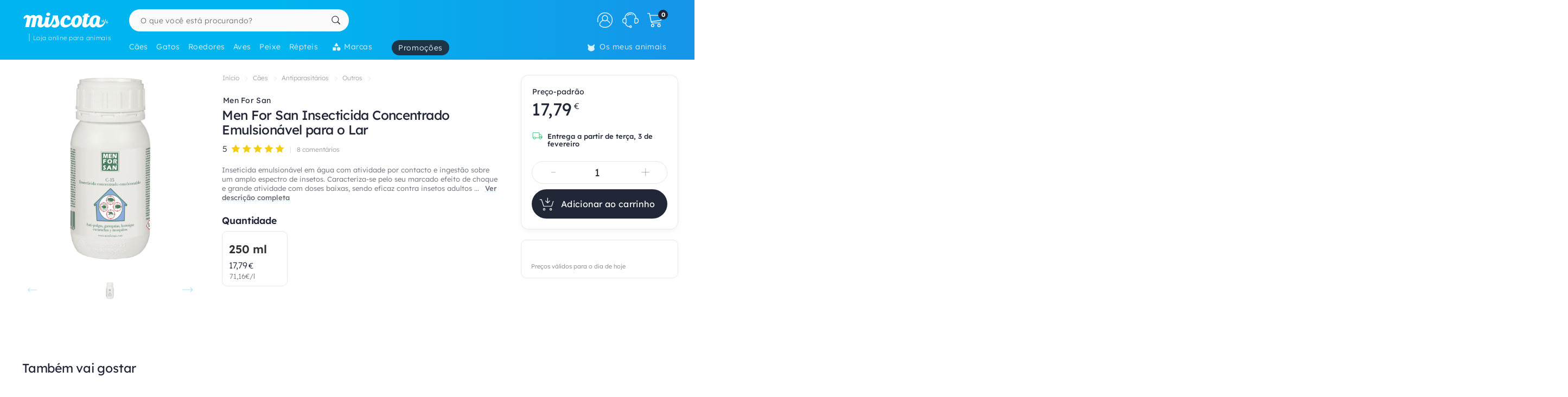

--- FILE ---
content_type: text/html; charset=UTF-8
request_url: https://www.miscota.pt/caes/men-for-san/insecticida-concentrado-emulsionable
body_size: 51140
content:
<!DOCTYPE html>
<html lang="pt" xmlns="http://www.w3.org/1999/xhtml" prefix="fb: http://www.facebook.com/2008/fbml">
<head>
<meta name="viewport" content="width=device-width, initial-scale=1, maximum-scale=3, minimum-scale=1">
<meta http-equiv="content-type" content="text/html; charset=utf-8" />
<title>Men For San Insecticida Concentrado Emulsion&aacute;vel para o Lar - Miscota Portugal</title>
<meta name="description" content="Inseticida emulsion&amp;aacute;vel em &amp;aacute;gua com atividade por contacto e ingest&amp;atilde;o sobre um amplo espectro de insetos.
Caracteriza-se pelo seu marcado " />
<meta name="keywords" content="" />
<meta name="robots" content="index,follow" />
<meta name="dc.language" CONTENT="pt" />
<meta name="dc.title" CONTENT="Men For San Insecticida Concentrado Emulsion&aacute;vel para o Lar" />
<meta name="dc.keywords" CONTENT="" />
<meta name="dc.subject" CONTENT="" />
<meta name="dc.description" CONTENT="Inseticida emulsion&amp;aacute;vel em &amp;aacute;gua com atividade por contacto e ingest&amp;atilde;o sobre um amplo espectro de insetos.
Caracteriza-se pelo seu marcado ">
<link rel="canonical" href="https://www.miscota.pt/caes/men-for-san/insecticida-concentrado-emulsionable" />
<link rel="apple-touch-icon" sizes="180x180" href="/imgs/1/favicons/apple-touch-icon.png?v=3.0">
<link rel="icon" type="image/png" sizes="32x32" href="/imgs/1/favicons/favicon-32x32.png?v=3.0">
<link rel="icon" type="image/png" sizes="16x16" href="/imgs/1/favicons/favicon-16x16.png?v=3.0">
<link rel="manifest" href="/imgs/1/favicons/site.webmanifest?v=3.0">
<link rel="mask-icon" href="/imgs/1/favicons/safari-pinned-tab.svg?v=1.0" color="#00b5ef">
<link rel="shortcut icon" href="/imgs/1/favicons/favicon.ico?v=3.0">
<meta name="application-name" content="Miscota">
<meta name="msapplication-TileColor" content="#00b5ef">
<meta name="msapplication-config" content="/imgs/1/favicons/browserconfig.xml?v=3.0">
<meta name="theme-color" content="#212737">
<!-- # Fonts -->
<link rel="preload" href="/fonts/lexend-deca_5.2.6_latin-wght-normal.woff2" as="font" type="font/woff2" crossorigin="anonymous">
<style> @font-face { font-family: 'Lexend'; src: url('/fonts/lexend-deca_5.2.6_latin-wght-normal.woff2') format('woff2'); font-weight: 100 900; font-style: normal; font-display: swap; } @font-face { font-family: bilua-icons; src: url("/fonts/bilua-icons.woff2") format("woff2"); font-weight: normal; font-style: normal; font-display: block; } @font-face { font-family: bilua-icons2; src: url("/fonts/bilua-icons2.woff2") format("woff2"); font-weight: normal; font-style: normal; font-display: block; } body { font-family: var(--bodyf); font-weight: 300; color: var(--blackOwn); } h1, h2, h3, h4, h5 { letter-spacing: -.026em; color: var(--blackOwn); font-weight: 600; }
</style>
<!-- # Critical CSS :: Begin -->
<!-- |__ Normalize -->
<style> /*! normalize.css v8.0.1 | MIT License | github.com/necolas/normalize.css */button,hr,input{overflow:visible}progress,sub,sup{vertical-align:baseline}[type=checkbox],[type=radio],legend{box-sizing:border-box;padding:0}html{line-height:1.15;-webkit-text-size-adjust:100%}body{margin:0}details,main{display:block}h1{font-size:2em;margin:.67em 0}hr{box-sizing:content-box;height:0}code,kbd,pre,samp{font-family:monospace,monospace;font-size:1em}a{background-color:transparent}abbr[title]{border-bottom:none;text-decoration:underline;text-decoration:underline dotted}b,strong{font-weight:bolder}small{font-size:80%}sub,sup{font-size:75%;line-height:0;position:relative}sub{bottom:-.25em}sup{top:-.5em}img{border-style:none}button,input,optgroup,select,textarea{font-family:inherit;font-size:100%;line-height:1.15;margin:0}button,select{text-transform:none}[type=button],[type=reset],[type=submit],button{-webkit-appearance:button}[type=button]::-moz-focus-inner,[type=reset]::-moz-focus-inner,[type=submit]::-moz-focus-inner,button::-moz-focus-inner{border-style:none;padding:0}[type=button]:-moz-focusring,[type=reset]:-moz-focusring,[type=submit]:-moz-focusring,button:-moz-focusring{outline:ButtonText dotted 1px}fieldset{padding:.35em .75em .625em}legend{color:inherit;display:table;max-width:100%;white-space:normal}textarea{overflow:auto}[type=number]::-webkit-inner-spin-button,[type=number]::-webkit-outer-spin-button{height:auto}[type=search]{-webkit-appearance:textfield;outline-offset:-2px}[type=search]::-webkit-search-decoration{-webkit-appearance:none}::-webkit-file-upload-button{-webkit-appearance:button;font:inherit}summary{display:list-item}[hidden],template{display:none}
</style>
<!-- |__ Swiper -->
<style> /* Swiper 5.4.5 */ @font-face{font-family:swiper-icons;src:url("data:application/font-woff;charset=utf-8;base64, [base64]//wADZ2x5ZgAAAywAAADMAAAD2MHtryVoZWFkAAABbAAAADAAAAA2E2+eoWhoZWEAAAGcAAAAHwAAACQC9gDzaG10eAAAAigAAAAZAAAArgJkABFsb2NhAAAC0AAAAFoAAABaFQAUGG1heHAAAAG8AAAAHwAAACAAcABAbmFtZQAAA/gAAAE5AAACXvFdBwlwb3N0AAAFNAAAAGIAAACE5s74hXjaY2BkYGAAYpf5Hu/j+W2+MnAzMYDAzaX6QjD6/4//Bxj5GA8AuRwMYGkAPywL13jaY2BkYGA88P8Agx4j+/8fQDYfA1AEBWgDAIB2BOoAeNpjYGRgYNBh4GdgYgABEMnIABJzYNADCQAACWgAsQB42mNgYfzCOIGBlYGB0YcxjYGBwR1Kf2WQZGhhYGBiYGVmgAFGBiQQkOaawtDAoMBQxXjg/wEGPcYDDA4wNUA2CCgwsAAAO4EL6gAAeNpj2M0gyAACqxgGNWBkZ2D4/wMA+xkDdgAAAHjaY2BgYGaAYBkGRgYQiAHyGMF8FgYHIM3DwMHABGQrMOgyWDLEM1T9/w8UBfEMgLzE////P/5//f/V/xv+r4eaAAeMbAxwIUYmIMHEgKYAYjUcsDAwsLKxc3BycfPw8jEQA/[base64]/uznmfPFBNODM2K7MTQ45YEAZqGP81AmGGcF3iPqOop0r1SPTaTbVkfUe4HXj97wYE+yNwWYxwWu4v1ugWHgo3S1XdZEVqWM7ET0cfnLGxWfkgR42o2PvWrDMBSFj/IHLaF0zKjRgdiVMwScNRAoWUoH78Y2icB/yIY09An6AH2Bdu/UB+yxopYshQiEvnvu0dURgDt8QeC8PDw7Fpji3fEA4z/PEJ6YOB5hKh4dj3EvXhxPqH/SKUY3rJ7srZ4FZnh1PMAtPhwP6fl2PMJMPDgeQ4rY8YT6Gzao0eAEA409DuggmTnFnOcSCiEiLMgxCiTI6Cq5DZUd3Qmp10vO0LaLTd2cjN4fOumlc7lUYbSQcZFkutRG7g6JKZKy0RmdLY680CDnEJ+UMkpFFe1RN7nxdVpXrC4aTtnaurOnYercZg2YVmLN/d/gczfEimrE/fs/bOuq29Zmn8tloORaXgZgGa78yO9/cnXm2BpaGvq25Dv9S4E9+5SIc9PqupJKhYFSSl47+Qcr1mYNAAAAeNptw0cKwkAAAMDZJA8Q7OUJvkLsPfZ6zFVERPy8qHh2YER+3i/BP83vIBLLySsoKimrqKqpa2hp6+jq6RsYGhmbmJqZSy0sraxtbO3sHRydnEMU4uR6yx7JJXveP7WrDycAAAAAAAH//wACeNpjYGRgYOABYhkgZgJCZgZNBkYGLQZtIJsFLMYAAAw3ALgAeNolizEKgDAQBCchRbC2sFER0YD6qVQiBCv/H9ezGI6Z5XBAw8CBK/m5iQQVauVbXLnOrMZv2oLdKFa8Pjuru2hJzGabmOSLzNMzvutpB3N42mNgZGBg4GKQYzBhYMxJLMlj4GBgAYow/P/PAJJhLM6sSoWKfWCAAwDAjgbRAAB42mNgYGBkAIIbCZo5IPrmUn0hGA0AO8EFTQAA") format("woff");font-weight:400;font-style:normal}:root{--swiper-theme-color:#007aff}.swiper-container{margin-left:auto;margin-right:auto;position:relative;overflow:hidden;list-style:none;padding:0;z-index:1}.swiper-container-vertical>.swiper-wrapper{flex-direction:column}.swiper-wrapper{position:relative;width:100%;height:100%;z-index:1;display:flex;transition-property:transform;box-sizing:content-box}.swiper-container-android .swiper-slide,.swiper-wrapper{transform:translate3d(0px,0,0)}.swiper-container-multirow>.swiper-wrapper{flex-wrap:wrap}.swiper-container-multirow-column>.swiper-wrapper{flex-wrap:wrap;flex-direction:column}.swiper-container-free-mode>.swiper-wrapper{transition-timing-function:ease-out;margin:0 auto}.swiper-slide{flex-shrink:0;width:100%;height:100%;position:relative;transition-property:transform}.swiper-slide-invisible-blank{visibility:hidden}.swiper-container-autoheight,.swiper-container-autoheight .swiper-slide{height:auto}.swiper-container-autoheight .swiper-wrapper{align-items:flex-start;transition-property:transform,height}.swiper-container-3d{perspective:1200px}.swiper-container-3d .swiper-cube-shadow,.swiper-container-3d .swiper-slide,.swiper-container-3d .swiper-slide-shadow-bottom,.swiper-container-3d .swiper-slide-shadow-left,.swiper-container-3d .swiper-slide-shadow-right,.swiper-container-3d .swiper-slide-shadow-top,.swiper-container-3d .swiper-wrapper{transform-style:preserve-3d}.swiper-container-3d .swiper-slide-shadow-bottom,.swiper-container-3d .swiper-slide-shadow-left,.swiper-container-3d .swiper-slide-shadow-right,.swiper-container-3d .swiper-slide-shadow-top{position:absolute;left:0;top:0;width:100%;height:100%;pointer-events:none;z-index:10}.swiper-container-3d .swiper-slide-shadow-left{background-image:linear-gradient(to left,rgba(0,0,0,.5),rgba(0,0,0,0))}.swiper-container-3d .swiper-slide-shadow-right{background-image:linear-gradient(to right,rgba(0,0,0,.5),rgba(0,0,0,0))}.swiper-container-3d .swiper-slide-shadow-top{background-image:linear-gradient(to top,rgba(0,0,0,.5),rgba(0,0,0,0))}.swiper-container-3d .swiper-slide-shadow-bottom{background-image:linear-gradient(to bottom,rgba(0,0,0,.5),rgba(0,0,0,0))}.swiper-container-css-mode>.swiper-wrapper{overflow:auto;scrollbar-width:none;-ms-overflow-style:none}.swiper-container-css-mode>.swiper-wrapper::-webkit-scrollbar{display:none}.swiper-container-css-mode>.swiper-wrapper>.swiper-slide{scroll-snap-align:start start}.swiper-container-horizontal.swiper-container-css-mode>.swiper-wrapper{scroll-snap-type:x mandatory}.swiper-container-vertical.swiper-container-css-mode>.swiper-wrapper{scroll-snap-type:y mandatory}:root{--swiper-navigation-size:44px}.swiper-button-next,.swiper-button-prev{position:absolute;top:50%;width:calc(var(--swiper-navigation-size)/ 44 * 27);height:var(--swiper-navigation-size);margin-top:calc(-1 * var(--swiper-navigation-size)/ 2);z-index:10;cursor:pointer;display:flex;align-items:center;justify-content:center;color:var(--swiper-navigation-color,var(--swiper-theme-color))}.swiper-button-next.swiper-button-disabled,.swiper-button-prev.swiper-button-disabled{opacity:.35;cursor:auto;pointer-events:none}.swiper-button-next:after,.swiper-button-prev:after{font-family:swiper-icons;font-size:var(--swiper-navigation-size);text-transform:none!important;letter-spacing:0;text-transform:none;font-variant:initial;line-height:1}.swiper-button-prev,.swiper-container-rtl .swiper-button-next{left:10px;right:auto}.swiper-button-prev:after,.swiper-container-rtl .swiper-button-next:after{content:'prev'}.swiper-button-next,.swiper-container-rtl .swiper-button-prev{right:10px;left:auto}.swiper-button-next:after,.swiper-container-rtl .swiper-button-prev:after{content:'next'}.swiper-button-next.swiper-button-white,.swiper-button-prev.swiper-button-white{--swiper-navigation-color:#ffffff}.swiper-button-next.swiper-button-black,.swiper-button-prev.swiper-button-black{--swiper-navigation-color:#000000}.swiper-button-lock{display:none}.swiper-pagination{position:absolute;text-align:center;transition:.3s opacity;transform:translate3d(0,0,0);z-index:10}.swiper-pagination.swiper-pagination-hidden{opacity:0}.swiper-container-horizontal>.swiper-pagination-bullets,.swiper-pagination-custom,.swiper-pagination-fraction{bottom:10px;left:0;width:100%}.swiper-pagination-bullets-dynamic{overflow:hidden;font-size:0}.swiper-pagination-bullets-dynamic .swiper-pagination-bullet{transform:scale(.33);position:relative}.swiper-pagination-bullets-dynamic .swiper-pagination-bullet-active{transform:scale(1)}.swiper-pagination-bullets-dynamic .swiper-pagination-bullet-active-main{transform:scale(1)}.swiper-pagination-bullets-dynamic .swiper-pagination-bullet-active-prev{transform:scale(.66)}.swiper-pagination-bullets-dynamic .swiper-pagination-bullet-active-prev-prev{transform:scale(.33)}.swiper-pagination-bullets-dynamic .swiper-pagination-bullet-active-next{transform:scale(.66)}.swiper-pagination-bullets-dynamic .swiper-pagination-bullet-active-next-next{transform:scale(.33)}.swiper-pagination-bullet{width:8px;height:8px;display:inline-block;border-radius:100%;background:#000;opacity:.2}button.swiper-pagination-bullet{border:none;margin:0;padding:0;box-shadow:none;-webkit-appearance:none;-moz-appearance:none;appearance:none}.swiper-pagination-clickable .swiper-pagination-bullet{cursor:pointer}.swiper-pagination-bullet-active{opacity:1;background:var(--swiper-pagination-color,var(--swiper-theme-color))}.swiper-container-vertical>.swiper-pagination-bullets{right:10px;top:50%;transform:translate3d(0px,-50%,0)}.swiper-container-vertical>.swiper-pagination-bullets .swiper-pagination-bullet{margin:6px 0;display:block}.swiper-container-vertical>.swiper-pagination-bullets.swiper-pagination-bullets-dynamic{top:50%;transform:translateY(-50%);width:8px}.swiper-container-vertical>.swiper-pagination-bullets.swiper-pagination-bullets-dynamic .swiper-pagination-bullet{display:inline-block;transition:.2s transform,.2s top}.swiper-container-horizontal>.swiper-pagination-bullets .swiper-pagination-bullet{margin:0 4px}.swiper-container-horizontal>.swiper-pagination-bullets.swiper-pagination-bullets-dynamic{left:50%;transform:translateX(-50%);white-space:nowrap}.swiper-container-horizontal>.swiper-pagination-bullets.swiper-pagination-bullets-dynamic .swiper-pagination-bullet{transition:.2s transform,.2s left}.swiper-container-horizontal.swiper-container-rtl>.swiper-pagination-bullets-dynamic .swiper-pagination-bullet{transition:.2s transform,.2s right}.swiper-pagination-progressbar{background:rgba(0,0,0,.25);position:absolute}.swiper-pagination-progressbar .swiper-pagination-progressbar-fill{background:var(--swiper-pagination-color,var(--swiper-theme-color));position:absolute;left:0;top:0;width:100%;height:100%;transform:scale(0);transform-origin:left top}.swiper-container-rtl .swiper-pagination-progressbar .swiper-pagination-progressbar-fill{transform-origin:right top}.swiper-container-horizontal>.swiper-pagination-progressbar,.swiper-container-vertical>.swiper-pagination-progressbar.swiper-pagination-progressbar-opposite{width:100%;height:4px;left:0;top:0}.swiper-container-horizontal>.swiper-pagination-progressbar.swiper-pagination-progressbar-opposite,.swiper-container-vertical>.swiper-pagination-progressbar{width:4px;height:100%;left:0;top:0}.swiper-pagination-white{--swiper-pagination-color:#ffffff}.swiper-pagination-black{--swiper-pagination-color:#000000}.swiper-pagination-lock{display:none}.swiper-scrollbar{border-radius:10px;position:relative;-ms-touch-action:none;background:rgba(0,0,0,.1)}.swiper-container-horizontal>.swiper-scrollbar{position:absolute;left:1%;bottom:3px;z-index:50;height:5px;width:98%}.swiper-container-vertical>.swiper-scrollbar{position:absolute;right:3px;top:1%;z-index:50;width:5px;height:98%}.swiper-scrollbar-drag{height:100%;width:100%;position:relative;background:rgba(0,0,0,.5);border-radius:10px;left:0;top:0}.swiper-scrollbar-cursor-drag{cursor:move}.swiper-scrollbar-lock{display:none}.swiper-zoom-container{width:100%;height:100%;display:flex;justify-content:center;align-items:center;text-align:center}.swiper-zoom-container>canvas,.swiper-zoom-container>img,.swiper-zoom-container>svg{max-width:100%;max-height:100%;object-fit:contain}.swiper-slide-zoomed{cursor:move}.swiper-lazy-preloader{width:42px;height:42px;position:absolute;left:50%;top:50%;margin-left:-21px;margin-top:-21px;z-index:10;transform-origin:50%;animation:swiper-preloader-spin 1s infinite linear;box-sizing:border-box;border:4px solid var(--swiper-preloader-color,var(--swiper-theme-color));border-radius:50%;border-top-color:transparent}.swiper-lazy-preloader-white{--swiper-preloader-color:#fff}.swiper-lazy-preloader-black{--swiper-preloader-color:#000}@keyframes swiper-preloader-spin{100%{transform:rotate(360deg)}}.swiper-container .swiper-notification{position:absolute;left:0;top:0;pointer-events:none;opacity:0;z-index:-1000}.swiper-container-fade.swiper-container-free-mode .swiper-slide{transition-timing-function:ease-out}.swiper-container-fade .swiper-slide{pointer-events:none;transition-property:opacity}.swiper-container-fade .swiper-slide .swiper-slide{pointer-events:none}.swiper-container-fade .swiper-slide-active,.swiper-container-fade .swiper-slide-active .swiper-slide-active{pointer-events:auto}.swiper-container-cube{overflow:visible}.swiper-container-cube .swiper-slide{pointer-events:none;-webkit-backface-visibility:hidden;backface-visibility:hidden;z-index:1;visibility:hidden;transform-origin:0 0;width:100%;height:100%}.swiper-container-cube .swiper-slide .swiper-slide{pointer-events:none}.swiper-container-cube.swiper-container-rtl .swiper-slide{transform-origin:100% 0}.swiper-container-cube .swiper-slide-active,.swiper-container-cube .swiper-slide-active .swiper-slide-active{pointer-events:auto}.swiper-container-cube .swiper-slide-active,.swiper-container-cube .swiper-slide-next,.swiper-container-cube .swiper-slide-next+.swiper-slide,.swiper-container-cube .swiper-slide-prev{pointer-events:auto;visibility:visible}.swiper-container-cube .swiper-slide-shadow-bottom,.swiper-container-cube .swiper-slide-shadow-left,.swiper-container-cube .swiper-slide-shadow-right,.swiper-container-cube .swiper-slide-shadow-top{z-index:0;-webkit-backface-visibility:hidden;backface-visibility:hidden}.swiper-container-cube .swiper-cube-shadow{position:absolute;left:0;bottom:0px;width:100%;height:100%;background:#000;opacity:.6;-webkit-filter:blur(50px);filter:blur(50px);z-index:0}.swiper-container-flip{overflow:visible}.swiper-container-flip .swiper-slide{pointer-events:none;-webkit-backface-visibility:hidden;backface-visibility:hidden;z-index:1}.swiper-container-flip .swiper-slide .swiper-slide{pointer-events:none}.swiper-container-flip .swiper-slide-active,.swiper-container-flip .swiper-slide-active .swiper-slide-active{pointer-events:auto}.swiper-container-flip .swiper-slide-shadow-bottom,.swiper-container-flip .swiper-slide-shadow-left,.swiper-container-flip .swiper-slide-shadow-right,.swiper-container-flip .swiper-slide-shadow-top{z-index:0;-webkit-backface-visibility:hidden;backface-visibility:hidden}
</style>
<!-- |__ Root Variables -->
<style> :root { --blackOwn3: #010817; --blackOwn2: #1d222d; --blackOwn: #212737; --greylightOwn2: #f5f7fa; --greylightOwn: #F9FAFC; --primarylight3: #f8fdff; --primarylight2: #f0faff; --primarylight15: #e6f7ff; --primarylight: #9ae6ff; --primarymed: #47d1ff; --primary: #00b5ef; --primary2: #0096d1; --primarydark: #037ab1; --primarygrad: linear-gradient(90deg, var(--primary) 40%, var(--primarylight) 140%); --primarygradInv: linear-gradient(30deg, var(--primary) 40%, var(--primarylight2) 140%); --secondarylight3: #ffeef1; --secondarylight2: #ffccd5; --secondarylight: #fc6f86; --secondarysoft: #ff617a; --secondary: #e6405d; --secondarydark: #d82241; --secondarygrad: linear-gradient(45deg, var(--secondary) 20%, var(--secondarylight) 110%); --brown: #876E1A; --brown2: #604d0d; --yellowlight: #fff7d1; --yellow2: #ffeba7; --yellow: #F9DC5C; --yellowdark: #ffd64d; --yellowdark2: #ecb600; --yellowgrad: linear-gradient(90deg, var(--yellow) 0%, var(--yellowlight) 30%); --yellowgradInv: linear-gradient(90deg, #FFFBE8 20%, hsl(46deg 100% 84%) 100%); --yellowgradInvLight: linear-gradient(90deg, #FFFBE8 20%, hsl(46deg 100% 91%) 100%); --yellowgradTop: linear-gradient(180deg, #fffae0 20%, hsl(46deg 100% 84%) 100%); --yellowgradMini: linear-gradient(45deg, var(--yellow2) 0%, #fff 40%); --superjueves: #dd2622; --superjueves-soft: #f4625b; --error: #ea3434; --errorlight: #fd7474; --errorlight3: #fff4f4; --light: #fafafa; --greylight: #f1f1f1; --greylight2: #e6e6e6; --greylight25: #c8c8c8; --greylight3: #9c9c9c; --greymedium: #8c8c8c; --grey: #777777; --greymedium2: #646464; --greydark: #4b4b4b; --dark: #313131; --dark2: #212121; --dark3: #121212; --green: #39c680; --greendark: hsla(150, 45%, 45%, 1); --greengrad: linear-gradient(45deg, #f4ffe8 0%, #d3ffd3 90%); --greengrad2: linear-gradient(45deg, #f1ffdb 0%, #e5fde5 90%); --bodyf: 'Lexend', 'Segoe UI', Roboto, 'Helvetica Neue', Arial, sans-serif; --titlef: 'Lexend', 'Arial Bold', 'Helvetica Bold', 'Segoe UI Bold', sans-serif; --br1: 5px; --br2: 10px; --br3: 14px; --br4: 20px; --brfull: 150px; --cp: 0 50px; /* content main padding */ --cpM: 5vw; /* MOBILE content main padding */ }
</style>
<!-- |__ Header -->
<style> /* --- TOP HEADER --- */ .header-wrapper { position: relative; width: 100%; height: 90px; z-index: 20; margin-bottom: 28px } .new-header { position:relative; width:100%; z-index:21; background: var(--primary); background: linear-gradient(90deg, var(--primary) 40%, #1e8ae6 120%); max-height: 110px; height: 110px } .new-header a { text-decoration: none } .full-row { display: block; width: 100%; position: relative } .header-float .new-header.sub-header { position:fixed; top: 0; z-index: 99999; -moz-animation: slide-down .2s ease forwards; -webkit-animation: slide-down .2s ease forwards; animation: slide-down .2s ease forwards; animation-delay: 1s; max-height: 84px; transform: translateY(-90px); box-shadow: 0 1px 12px rgba(0,0,0,.1) } .is-sameday-country.header-float .new-header.sub-header { transform: translateY(-130px) } /* - Header MODULES - */ .module2 { position: relative; display: flex; align-items: center; padding: 14px 0 10px; z-index: 10; transition: height .2s ease; will-change: height } .module3 { position: relative; overflow: visible; will-change: transform; z-index: 1; height: 40px } .header-float .module1 { display:none } .header-float .module2 { height: 54px; position:fixed; top:0; z-index: 999999 } .header-float .module3 { z-index: 9998; top: 0 } .header-float .module3 { transform: translateY(50px); height: 35px } .title-header--wrapper { position: absolute; display: flex; width: 180px; overflow: hidden; padding: 0 5px 0 17px; transform: translateY(48px) } .header-float .title-header--wrapper { transform: translate3d(-3px, 40px, 0); width: 142px } .title-header--wrapper .title-header { font-family: var(--bodyf); font-size: 11px; font-weight: 200; color: #ffffff; letter-spacing: .06em; padding: 1px 0 0 6px; border-left: 2px solid hsla(0, 0%, 100%, 0.3); user-select: none } .header-float .title-header--wrapper .title-header { font-size: 10px; font-weight: 100 } .new-header .module2 .module2-handler { position: relative; display: flex; flex-direction: row; align-items: center; justify-content: space-between; margin:0 auto; width: 100%; max-width:1400px } .new-header .module2 .logo-module { height: 46px; position: relative; display: flex; align-items: flex-start; justify-content: center; flex-direction: column; flex: 0 1 208px; min-width: 160px } .header-float .new-header .module2 .logo-module { height: 35px; margin: 0; position: relative; flex: 0 1 14%; min-width: 208px } .big-logo { width: 100%; height: 100%; background: none; opacity: 1; padding-left: 3px; max-width: 195px; display: flex; flex-direction: column; align-items: flex-start; justify-content: center; border-radius: var(--br2) } .big-logo:active { background: rgba(0, 0, 0, 0.06) } .header-float .big-logo { width: 160px; height: 37px } /* Christmass Logo */ body.is-christmass .big-logo { margin-bottom: 12px } .search-module { position: relative; margin: 0 10px 0 40px; flex: 1 1 auto; display: flex; align-items: center; min-width:240px } .header-float .search-module { position: relative; margin-right: 5% } .search-module > form { position: relative; display: -webkit-box; display: -webkit-flex; display: -moz-box; display: -ms-flexbox; display: flex; -webkit-box-align: center; -moz-box-align: center; -ms-flex-align: center; align-items: center; flex: 1 1 auto; min-width: 172px; width: 100%; z-index: 2 } .search-module form:before { content: "6"; position: absolute; font-family: bilua-icons; color: var(--primary); top: 8px; left: 11px; font-size: 22px; height: 26px } .search-module > form:hover::before, .search-module > form:focus::before { color: var(--primarydark) } .header-float .search-module form:after { left: 16px; font-size: 15px; z-index: 0; height: 19px } .header-float .search-module form:before { top: 6px; left: 13px; font-size: 21px; z-index: 1 } .search-module input[type=text]::placeholder { color: #757575; font-size:14px; font-weight:300 } .search-module .input-wrapper { width:100% } .search-module input[type=text] { margin:0; padding: 9px 44px 10px 21px; height: 41px; border-radius: var(--br1); border-radius: var(--brfull) !important; letter-spacing: .3px; padding-right: 44px; transition: background-color .2s ease; font-size: 16px; font-weight: normal } .search-module input[type=text] { width:100%; outline: none; border: none; background-color: hsla(0, 0%, 98%, 1); top: 0; transition: box-shadow .2s } .search-module input[type=text]:hover { box-shadow: inset 0 0 0 2px var(--primarylight) } .module2 .search-module input[type=text]:focus { background-color: hsl(0, 0%, 100%) } .module2 .search-module input[type=text]:focus::placeholder { color: transparent !important } .header-float .search-module input[type=text] { height: 37px; padding: 0 10px 2px; position: relative; border-color: #e5e5e5; padding-left: 41px } .search-module .search-submit-btn { position: absolute; display: flex; align-items: center; justify-content: center; right: 5px; top: 6px; background: var(--greylight); padding: 0 16px 0 14px; border-radius: var(--br1); border: 1px solid var( --greylight2); font-size: 12px; line-height: 1; height: 29px; color: white; opacity: 0; border: none; pointer-events: none } .search-module .search-submit-btn::before { content:'d'; font-family: bilua-icons2; margin-right: 6px; font-size: 12px } .header-float .search-module .search-submit-btn { top: 4px; right: 4px } .search-focussed .show-results .search-submit-btn { opacity: 1; pointer-events: all } .formSearch .new-loading-icon.search-loading { position: absolute; display: block; width: 22px; height: 22px; top: 9px; left: 11px; left: unset; right: 13px; min-height: unset; opacity: 0; background: white; z-index: 2 } .new-loading-icon.search-loading circle { stroke-width: 5px } #searchInput + .search-loading .circular, #searchInput + .search-loading .circular .path { animation-iteration-count: 0 } #searchInput.loading + .new-loading-icon .circular, #searchInput.loading + .search-loading .circular .path { animation-iteration-count: infinite } #searchInput.loading + .new-loading-icon { opacity: 1 } .search-focussed .formSearch { box-shadow: inset 0 0 0 2px var(--primarylight), 0 2px 6px rgba(0,0,0,.2); border-radius: var(--brfull) !important } .header-float .new-loading-icon.search-loading { top: 7px } /* actions module */ .actions-module { position: relative; flex: 0 1 auto; width: auto; overflow: hidden; max-width: 420px; padding-left: 5px; transition: max-width .2s ease-out, opacity .1s .2s !important } /* icon modules */ .icon-module { position: relative; display: flex; margin: 0 2px 0 0; height: 100%; background-color: rgba(255, 255, 255, 0); transition: background-color .14s ease; flex: 0 1 auto; justify-content: flex-end; align-items: center; z-index: 0 } .click-wrapper { position: relative; display: flex; width: 44px; height: 44px; padding: 8px; justify-content: center; align-items: center; flex: 0 0 44px; cursor: pointer; z-index: 21 } .icon-module .icon-wrapper { position: relative; font-size: 28px; font-family: bilua-icons2; color: #ffffff; display: flex; align-items: center; justify-content: center } .icon-wrapper svg { width: 28px; height: auto } .right-module svg .active-path {stroke: white;stroke-width: 4px;/* transform: scale3d(.98,.98,1); */transform-origin: center} .click-wrapper::before {content:"";position:absolute;width:100%;height:100%;background: var(--primarydark);border-radius: var(--brfull) !important;transform: scale3d(.4,.4,1);opacity:0;z-index: -1;right: 0;left: 0;top: 0;bottom: 0;} .icon-module:not(.empty) .click-wrapper:hover::before { transform:scale3d(1,1,1); opacity: .3; transition:transform .12s ease-out } .icon-module .user-logged-icon { background: none; border: 1.55px solid white; width: 29px; height: 29px; flex: 0 0 29px; border-radius: 30px; } .login-module .no-initial .user-logged-icon { border: none !important } .icon-module .user-logged-icon .user-logged--initial { color: white; font-family: var(--bodyf); font-size: 16px; font-weight: 200; line-height: 1.1; } .new-header a { text-decoration: none } .header-float .free-shipping--info { display: none !important } /* Branded Campaign item menu */ .menu-branded { margin-left: 18px; padding-top: 4px } .menu-branded a {align-items: center !important;font-weight: 300 !important;font-size: .94em !important;letter-spacing: .05em !important;height: 28px !important;background: var(--blackOwn);padding: 0 12px 0 12px !important;opacity: .9 !important;} .menu-branded a::before { content: none !important } .menu-branded a svg { width: auto; max-width: 18px; height: 18px; margin-right: 6px; margin-bottom: 2px } .header-float .menu-branded { padding-top: 4px } .header-float .menu-branded a { height: 24px !important } /* stores module */ .stores-module { margin: 0 30px 0 0 } .stores-module svg { width: 30px } .stores-module svg .active-path { stroke-width: 3 } /* contact module */ .contact-module svg {width: 30px;} /* right module */ .right-module { display:flex; flex: 0 1 auto; flex-direction: row; align-items: center; justify-content: flex-end; margin-left: 20px } /* user login module */ .icon-user { font-size: 26px } .icon-user svg .active-path { stroke-width: 2px } .icon-contact::before { display: none; content:""; font-family: bilua-icons2 !important } .icon-user::before { display: none; content: ")"; font-family: bilua-icons2 !important } .icon-cart::before { display: none; content:"z"; font-family: bilua-icons2 !important } .user-logged .icon-user::before { background-color: var(--primarydark); border-radius: 50% } /* cart module */ .cart-module { margin-right:0 } .icon-cart { padding-right:2px } .cart-module:not(.empty):hover .icon-cart, .new-header .module2 .contact-module:hover .icon-contact { color: #000000 } .cart-module .click_checkout:active, .new-header .module2 .click_login:active, .new-header .module2 .click_contact:active, .new-header .module2 .click_buy_again:active, .new-header .module2 .click_autoship:active { transform: scale(.94) } .cart-module .cart-icon { width:28px; height:25px; background-position:-560px -6px } .cart-module .cart-icon { background-position:-594px -36px } .cart-module .cart-sep { display:block; width:1px; height:15px; margin:10px; border-left: none !important } .cart-module .cart-sep { border-left:1px solid #8b5100 } .cart-module .cart-counter { opacity: 1; width: 18px; height: 18px; text-align: center; color: #000; border-radius: 50%; position: absolute; top: 3px; right: -1px; font-size: 11px; font-weight: 500; display: flex; align-items: center; justify-content: center } .cart-module .cart-counter { background: var(--blackOwn); color: #FFFFFF; font-weight: 700; letter-spacing: -.02em; padding-left: 1px } .cart-module.empty .cart-counter { opacity: 0 } .cart-module.empty, .cart-module.empty div, .cart-module.empty span { cursor:default } .header-float .cart-module { border-radius:0 } .header-float .cart-module .icon-cart { font-size: 26px } .cart-resume { padding: 10px 20px 0 } .cart-resume > img.loading { margin:0 auto; display:block } .cart-resume .cart-product { display: flex; border-bottom:1px solid #f1f1f1; flex: 1 1 auto; min-height: 76px } .cart-resume .cart-product:last-of-type {border-bottom: 2px dashed #f7f7f7;} .cart-resume .cart-product .list-items { font-size: 14px; margin-right: 10px; flex: 1 1 auto; align-items: flex-start; justify-content: center; display: flex; flex-direction: column } .cart-resume .cart-product .cart-item {display: flex;flex-direction: row;flex: 1 1 auto;padding: 16px 0 14px;align-items: center;} .cart-resume .cart-product .list-items .cart-item:nth-of-type(n+2) { border-top: 1px dashed #e0e0e0 } .cart-resume .item-image {display:inline-block;width: 60px;text-align:center;flex: 0 0 60px;margin: 0 10px 0 -2px;} .cart-resume .item-image > img {max-height: 50px !important;max-width: 50px !important;word-break: break-all;white-space: normal;color: #808080;font-size: 10px} .cart-resume .item-title {font-size: 13px;flex: 0 0 auto;font-weight: 500;letter-spacing: -.01em;} .cart-resume .item-title a {border-bottom: 1px dashed transparent;line-height: 1.4;font-weight: 400;} .cart-resume .item-title a:hover { border-bottom: 1px dashed var(--primary); background-color: var(--primarylight2); color: var(--dark) } .cart-resume .item-title a:active { background-color: var(--primarylight) } .cart-resume .item-title span { font-weight: 600 } .cart-resume .item-title .discountUnit { font-weight: 400; font-size: 10.5px } /* sameday */ .cart-resume .is-sameday .sameday-label-prod {position: relative;background: var(--yellowlight);margin: 6px 0 0;left: -1px;padding: 2px 6px;} .cart-resume .is-sameday .sameday-icon { height: 12px } .cart-resume .is-sameday .sameday-label-prod .sameday-label-text {color: #ff617a;font-size: 11px;font-weight: 400;} .cart-resume .is-sameday .sameday-label-prod .sameday-label-text > span { color: var(--greymedium2); font-weight: 300; font-size: 1em } body.has-sameday .cart-summary a.view-cart-link { background: var(--primarygrad); color: #fff } .cart-resume .items-action { padding-top: 12px; display: flex; flex-flow: column; align-items: flex-end } .cart-resume .quantity {display:flex;text-align:right;font-weight: 600;margin-bottom: 3px;font-size: 15px;margin-top: -3px;color: var(--primary)} .cart-resume .quantity > .del-icon {display: block;font-size: 12px;width: 17px;height: 17px;text-align:center;text-decoration:none;color: var(--greylight3);display:flex;align-items: center;justify-content: center;border-radius:50%;margin-left: 6px;font-weight: 300;border: 1px solid;line-height: 1.2;} .cart-resume .quantity > .del-icon:hover { color: var(--secondary) } .cart-resume .old-price { position: relative; display: block; width:auto; color: var(--greymedium); font-size: 14px; text-align: right; margin-right: 21px; font-weight: 300; font-family: var(--titlef) } .cart-resume .old-price::after { position:absolute; content:""; height:1px; width: 100%; background-color: var(--secondarylight); left: 0; top: 7px } .cart-resume .price {display:inline-block;margin-left: 7px;font-family: var(--bodyf);font-size: 18px;margin-right: 20px;color: var(--greydark);margin-top: 2px;font-weight: 400;} .cart-resume [id*="item-FREE"] .price { color: var(--primary); font-size: 14px } .float-menu--wrapper .cart-resume.float-menu::before { border-color: transparent transparent #ffffff transparent } .cart-amounts {margin: 12px 17px 10px 3px;display:block;padding: 2px;} .cart-amounts li { display: flex; justify-content: space-between; align-items: baseline } .cart-amounts .total { display: none } .cart-amounts .title {font-size: 15px;font-weight: 400;line-height: 1.6;margin-right: 6px} .cart-amounts .total .title {font-size: 19px;font-weight: 600;} .cart-amounts .value { font-family: var(--bodyf); font-size: 20px; font-weight: 500 } .cart-amounts .value.shipping { font-size: 15px; padding-top: 2px; font-weight: 400 } .cart-amounts .total .value {color: var(--blackOwn);font-size: 22px;margin-top: 3px} .cart-summary { display: flex; position: relative; flex-direction: column } .cart-summary a.view-cart-link {display:block;text-align:center;padding: 12px 18px 12px;font-size: 15px;background: var(--blackOwn);color: #FFFFFF;margin: 0 5px 0;border-radius: var(--brfull) !important;text-decoration:none;text-transform: initial;transition: filter .2s ease;flex: 1 1 50%;font-family: var(--bodyf);font-weight: 400;letter-spacing: .03em;line-height: 1.2;transition: background .12s, box-shadow .12s;} .cart-summary a.view-cart-link:hover {background: var(--blackOwn3);} .cart-summary a.view-cart-link:active { transform: translateY(2px) } .cart-summary a.view-cart-link.grey {background: white;/* background: var(--primarylight); */color: var(--greydark);flex-wrap: nowrap;letter-spacing: 0;box-shadow: inset 0 0 0 2px var(--primarylight);font-weight: 500;} .cart-summary a.view-cart-link.grey:hover {background: var(--primary);color: var(--blackOwn3);box-shadow: inset 0 0 0 0 transparent;} .cart-summary .cart-login-to-save { position: relative; display: block; color: #525252; background-color: transparent; padding: 10px; width: 100%; margin: 6px auto 0; text-align: center; text-transform: uppercase; letter-spacing: 1.5px; font-size: 10px; transition: background-color .12s ease; cursor: pointer } .cart-summary .cart-login-to-save:hover { background-color: #ececec; color: #2c2c2c } .cart-summary .flex-row.actions {padding-bottom: 24px;width: calc(100% + 10px);margin-left: -5px} /* buy again & autoship */ .buy-again-module { max-width: 132px; min-width: 100px; margin-right: 6px; flex-shrink: 0 } .autoship-module { min-width: 120px; max-width: 179px } .buy-again-module svg { width: 24px; display:inline-block; padding-top: 2px } .click_buy_again, .click_autoship { display: flex; justify-content: center; align-items: center; width: auto; flex: 0 1 auto; padding: 6px 10px 6px 5px; max-height: 40px } .click_buy_again .module-label, .click_autoship .module-label { order: 1; padding-left: 8px; font-size: 11px; font-weight: 400; color: #ffffff; min-width: 94px; text-align: left; display: block; letter-spacing: .05em } .autoship-module svg { width: 29px; display:inline-block; top: 2px; position: relative } .autoship-module:hover .click_autoship svg { animation: rotate2 .6s cubic-bezier(0.65, 0.05, 0.36, 1) 1 } /* login module */ .userLoginContainer {position: relative;margin-right: 3px;} .userLoginContainer a {text-decoration:none;border-color: #f3f3f3;margin: 0;font-size: 14px;font-weight: 500} .userLoginContainer:hover > a { color: #FFFFFF } .userLoginContainer:hover ~ .userLoginBox { display: block } .right-module .float-menu--wrapper {position: absolute;display: block;opacity: 0;pointer-events: none;z-index: 21;padding-top: 16px;width: 260px;height: auto;top: calc(100% - 10px);right: -22px;transform: translateY(30px)} .cart-module .float-menu--wrapper {width: 440px;} .right-module [class*="-module"]:not(.empty):hover .float-menu--wrapper, .right-module [class*="-module"]:not(.empty).hover .float-menu--wrapper { opacity: 1; pointer-events: auto; transform: translateY(0); transition: transform .2s ease-out, opacity .3s ease } .userLoginContainer.user-logged .icon-wrapper::after {content:'';position: absolute;top: 1px;right: 1px;width: 6px;height: 6px;background-color: white;border-radius: var(--brfull);} .userLoginContainer .float-menu .hello-user {background: white;font-size: 18px;font-weight: 400;letter-spacing: -.01em; color: var(--blackOwn)} .userLoginContainer .float-menu .hello-user small { color: var(--grey) } .float-menu--wrapper .float-menu {display: block;position: relative;width: 100%;background-color: #ffffff;box-shadow: 0 0 9px -2px rgba(0,0,0,0.1), 0 22px 30px 0 rgba(0,0,0,0.25);border-radius: var(--br2);font-size: 13px} .float-menu--wrapper .float-menu::before { content:""; position:absolute; top: -7px; right: 36px; border-style: solid; border-width: 0 8px 8px 8px; border-color: transparent transparent var(--greydark) transparent } .user-logged .float-menu::before { border-color: transparent transparent #fff transparent; filter: none } .float-menu--wrapper .float-menu ul { display: flex; flex-flow: column; flex: 1 1 auto } .float-menu .empty-cart-content { padding: 20px 20px 50px } .float-menu .empty-cart-content .empty-cart-bg { width: 100%; display: flex; justify-content: center; padding: 20px 0 20px } .float-menu .empty-cart-content .empty-cart-bg img { width: 60%; pointer-events: none } .float-menu .empty-cart-content .empty-cart-msg { position: relative; width: 100%; padding: 0 20px; font-family: var(--bodyf); font-size: 20px; font-weight: 400; color: var(--grey); text-align: center } .userLoginContainer .float-menu > a, .userLoginContainer .float-menu > span { padding: 16px 18px 16px 54px; position: relative; display: block } .userLoginContainer .float-menu a:not(.menu-login):hover { color: #000000; background-color: #f6f4f4 } .userLoginContainer .float-menu a:not(.menu-login):active { background-color: #EEEEEE } .userLoginContainer .float-menu > *:first-child { padding: 15px 16px 14px 18px; border-radius: var(--br2) var(--br2) 0 0; font-family: var(--bodyf) } .userLoginContainer .float-menu a:last-of-type:not(.logOut_new):not(.menu-login) { border-top: none; padding: 8px 16px 15px; background-color: #FFFFFF; border-radius: 0 0 12px 12px } .userLoginContainer .float-menu a:first-of-type:last-of-type { padding: 16px 18px; border-radius: var(--br2) } .float-menu a > .login-button_new { background-color: var(--secondary); padding: 0 10px 1px; margin: 0; position: relative; display: flex; align-items: center; justify-content: center; font-size: 15px; color: #FFFFFF !important; transition: filter .15s ease; letter-spacing: .05rem; text-align: center; border-radius: var(--br1); font-weight: 400; height: 40px; text-indent: 0 } .float-menu a > .login-button_new:hover { filter: brightness(0.96) } .userLoginContainer.user-logged .float-menu a:last-of-type { /* border-top: 2px solid var(--greylight);*/ border-radius: 0 0 var(--br2) var(--br2); padding: 16px 18px 16px 54px } .userLoginContainer .icono-login-item { font-size: 21px; margin: 0; padding: 0; position: absolute; left: 19px; top: 14px; color: var(--primary) } .userLoginContainer .icono-login-item.icon-login { font-size: 22px; margin: 0; padding: 0; position: absolute; left: 10px; top: 14px; text-indent: 0; display: none } .userLoginContainer a:hover .icono-login-item { color: var(--primary) !important } .userLoginContainer .logOut_new .icono-login-item { color: var(--secondary); font-size:30px; left: 15px; top: 9px } /* free ship */ .free-shipping--info { display:flex; order: 2; user-select:none; min-width: 126px; max-width: 136px; opacity: 1; margin-right: 10px; align-items: center; max-height: 36px } .free-shipping--info p { position: relative; font-size: 10.5px; color: #ffffff; letter-spacing: .05em; flex: 1 1.5 auto; display: flex } .free-shipping--info svg { display: block; height: auto; width: 48px; margin-right: 10px; position: relative } .free-shipping--info svg { -webkit-animation:slide-in-blurred-left .9s 1s cubic-bezier(.23,1.000,.32,1.000) both; animation:slide-in-blurred-left .9s 1s cubic-bezier(.23,1.000,.32,1.000) both } /* New dropdown Country & Language selector */ .country-language-menu__wrapper { display: flex; flex: 0 0 auto; justify-content: flex-end; padding-right: 3px } .dropdown { position: relative; display: flex; width: auto; height: auto; flex: 0 0 auto; flex-direction: column; align-items: flex-end; justify-content: flex-start; z-index: 3 } .overlay-countries-languages { display: none; position:fixed; left: 0; right: 0; top: 40px; bottom: 0; height: 200%; height: 200vh; background-color: rgba(0, 0, 0, .5); z-index: 2 } .dropdown-toggle {position: relative;height: 32px;padding: 6px 10px 5px 16px;cursor: default;border-radius: var(--br1);width: auto;flex: 0 0 auto;color: #fff;text-transform: uppercase;font-family: var(--bodyf);font-size: 12px;letter-spacing: .06em;font-weight: 400;user-select: none;top: 4px;} .dropdown-toggle::after {content: "";display: block;position: absolute;width: 10px;bottom: -12px;margin-right: 12px;border-style: solid;border-width: 0 16px 16px 16px;border-color: transparent transparent #fff transparent;filter: drop-shadow(0 -9px 5px rgba(0,0,0,.06));opacity: 0;pointer-events: none} .dropdown-toggle svg {width: 15px;pointer-events: none;fill: var(--light);position: relative;} .dropdown-toggle ul { padding: 7px 16px 8px 0; width: 330px; background: #eeeeee; margin: 0; max-height: 510px; overflow-y: auto; direction:rtl; -webkit-border-bottom-left-radius: 3px; -webkit-border-bottom-right-radius: 3px; -moz-border-radius-bottomleft: 3px; -moz-border-radius-bottomright: 3px; border-bottom-left-radius: 3px; border-bottom-right-radius: 3px } .dropdown-toggle li { list-style: none; width: 100% } .dropdown-toggle > .flag { box-shadow: 0 0 14px rgba(255,255,255,.5); margin-bottom: 2px } .dropdown-toggle:hover > .flag, .dropdown.is-open > .flag { filter: saturate(1.1) } .dropdown.is-open .dropdown-toggle::after { opacity: 1; transform: translateY(0); transition: opacity .2s } .dropdown-container {display: none;position: absolute;top: 40px;background-color: #fff;z-index: 21;border-radius: var(--br2);box-shadow: 0 1px 20px rgba(0,0,0,.2);min-width: 280px;overflow: hidden} .dropdown__input-wrapper {display: block;position: relative;padding: 14px 20px 14px;border-bottom: 1px solid var(--greylight2);background-color: var(--greylight);box-shadow: 0 2px 30px -8px rgba(0,0,0,.2);} .dropdown__input { width: 100%; border: 1px solid var(--greylight2); height: 36px; border-radius: var(--brfull); outline: none; padding: 2px 8px 4px } .dropdown__input:hover { border-color: var(--primarylight); box-shadow: 0 0 0 2px var(--primarylight) } .dropdown__input:focus { border-color: var(--primary); box-shadow: 0 0 0 3px var(--primarylight) } .dropdown__list {position: relative;max-height: 66vh;overflow: hidden;overflow-y: auto;padding: 16px 0;user-select: none;overscroll-behavior: contain;scrollbar-width: thin;} .dropdown__list-item { display: flex; align-items: center; justify-content: space-between; cursor: pointer } .dropdown__list-item .default-option { display: block; width: 100%; padding: 7px 24px; font-size: 14px; text-decoration: none } .dropdown__list-item .default-option:hover {background-color: var(--primarylight2);color: var(--blackOwn3);font-weight: 400;letter-spacing: -.016em;} .dropdown__list-item .default-option:active { background-color: var(--greylight) } .dropdown__list-item .flag { position: absolute; right: 20px } /* header float */ .header-float .dropdown-toggle {top: 1px;} .header-float .dropdown-container {top: 34px;} .header-float .dropdown-toggle::after { bottom: -9px } .header-float .overlay-countries-languages { top: 34px } /* end dropdown */ /* --- SEARCH SUGGESTER --- */ .search-suggest-module { position: absolute; display: flex; visibility: hidden; flex-direction: column; align-items: center; justify-content: center; background-color: #FFFFFF; top: 41px; box-shadow: 0 10px 10px rgba(0, 0, 0, 0.17); z-index: 1; border-radius: var(--br2) var(--br2) var(--br3) var(--br3); left: unset; right: unset; margin: 0 auto; width: 100%; max-height: 84vh; opacity: 0; transform: translateY(0) scaleY(0); transform-origin: top; pointer-events: none; overflow: hidden } .search-suggest-module header { position: relative; flex: 0 0 44px; width: 100%; height: 44px; background-color: #ffffff; padding: 0 20px; box-shadow: 0 0 6px rgba(0,0,0,.12); z-index: 2; font-size: 15px } .search-suggest-module .close-button { position: absolute; width: 36px; height: 36px; border-radius: 30px; right: 21px; z-index: 2 } .search-suggest-module .suggest-title { font-size: 16px; font-weight: 500; color: hsla(0, 0%, 50%, 1) } .search-suggester--wrapper { position: relative; display: flex; flex-direction: row; width: 100%; height: auto; overflow: hidden; overflow-y: auto; border-radius: var(--br3); flex-wrap: wrap; padding: 18px } .suggest-prod { flex: 0 0 calc(100%/4); background: #FFFFFF; border-radius: var(--br2) } @media (max-width: 1360px) { .suggest-prod { flex: 0 0 33.3% } } .suggest-prod a { display: flex; flex-direction: column; text-decoration: none; color: #525252; font-size: 14px; text-align: center; padding: 20px 20px 30px } .suggest-prod figure { display: flex; flex-direction: column; justify-content: center; align-items: center; width: 100%; padding: 0; margin: 0 0 4px 0 } .suggest-prod img { position: relative; display: flex; margin: 0 auto; width: auto; height: 110px; max-width: 80%; margin-bottom: 5px; object-fit: contain; } .suggest-prod .suggest-prod-name { font-family: var(--titlef) } .suggest-price { color: var(--secondary); font-family: var(--titlef); font-size: 17px; font-weight: 600; margin: 0; padding: 0 3px } .suggest-price--old { padding: 0 5px 2px; margin: 0; text-decoration: line-through; color: var(--greymedium); font-size: .9em } .search-view-all { display: none } .search-view-all:not(:first-of-type) { display: flex; flex-direction: column; align-items: center; justify-content: center; font-size: 17px; font-weight: 300; padding: 30px; text-align: center; cursor: pointer; user-select: none } .search-view-all svg { display: flex; align-items: center; justify-content: center; width: 46px; height: 46px; margin-bottom: 8px } .header-float .search-suggest-module { top: 34px; width: 100%; transition: none !important } .suggest-prod.selected { box-shadow: inset 0 0 0 2px #fcd03f } .desktop .suggest-prod:hover { filter: brightness(.96) } .suggest-prod:hover .suggest-prod-name { color: #1e1e1e } .suggest-prod:active { filter: brightness(.95) !important } .search-suggest-module.is-open, .show-results .search-suggest-module { visibility: visible; opacity: 1; pointer-events: all; transform: translateY(0) scaleY(1); transition: transform .12s ease-in, opacity .2s ease-out, width .1s ease-in; transition-delay: .12s } .search-suggest-module.no-results:not(.has-banner) { width: 240px } .search-suggest-module.no-results .message { flex: 1 1 auto; font-size: 13px; text-align: center; color: #aeaeae } .search-view-all--header { position: absolute !important; left: 10px !important; padding: 8px 12px !important; color: hsla(0, 0%, 65%, 1); border-radius: 20px; transition: background-color .12s ease } .search-view-all--header span::before { content:'d'; position: relative; margin-right: 6px; font-family: bilua-icons2; top: 2px; color: #fcd03f } .search-view-all--header span::after { content:'i'; position: relative; margin-left: 6px; font-family: bilua-icons2; top: 2px; opacity:0 } .search-view-all--header:hover { color: hsla(0, 0%, 40%, 1); background-color: hsla(0, 0%, 95%, 1) } .search-view-all--header:hover span::after { opacity:1 } .search-view-all--header:active { background-color: hsla(0, 0%, 92%, 1); transition: none } /* MIS-1067: Add Braveness Banner to suggester & landing */ .search-suggester--wrapper .suggester-banner { position: relative; width: 100%; border-radius: var(--br3); overflow: hidden; margin-bottom: 8px } .search-suggester--wrapper .suggester-banner > a { display: flex; align-items: center } .search-suggester--wrapper .suggester-banner img { width: 100%; height: auto } .search-suggester--wrapper .suggester-banner img:hover { opacity: .94 } .landing-marca .custom-banner { display: flex; align-items: center; padding: 12px 10px 20px 10px; margin-top: 10px } .landing-marca .custom-banner img { position: relative; width: 100%; height: auto; overflow: hidden; border-radius: 12px } /* mobile */ .is-mobile .search-suggester--wrapper .suggester-banner { margin: 4px 12px 10px } .is-mobile.landing-marca .custom-banner { display: flex; align-items: center; overflow: hidden; border-radius: 12px; padding: 0 12px; margin-top: -10px } .is-mobile.landing-marca .custom-banner img { position: relative; width: 100%; height: auto; overflow: hidden; border-radius: 12px } /* --- MAIN MENU --- */ .new-header .full-row-center { margin:0 auto; width: 100%; max-width: 1440px; padding: 0 50px 0 40px } .module3 .full-row-center {width: 100%;max-width: 1440px;position: relative;margin:0 auto;padding: 0 31px 0 278px;display: flex;align-items: center;justify-content: space-between;flex-direction: row} .new-main-nav { position: relative; width: auto; overflow: visible; display: flex; flex: 2 0 auto; justify-content: space-between } .new-main-nav > ul { display:flex; flex-direction: row; flex-wrap: wrap; align-items:center; justify-content:flex-start; height: auto; position: relative; flex: 1 1 auto; margin: 0 } .new-main-nav .nav-item { height:100% } .new-main-nav .nav-item > a, .new-main-nav .nav-item > span {position: relative;cursor:pointer;color: #ffffff;text-decoration: none;height: 43px;padding: 11px 0.6vw 10px 12px;display: flex;align-items: flex-start;justify-content: center;font-family: var(--bodyf);font-size: 16px;font-weight: 300;letter-spacing: .033em;line-height: 1;opacity: .85;z-index: 3;transition: transform .2s;border-radius: var(--brfull) !important} .new-main-nav .nav-item.hover > a, .new-main-nav .nav-item:hover > a, .new-main-nav .menu-sales.hover a, .new-main-nav .menu-sales:hover a {opacity: 1;transform: scale3d(1.1, 1.1, 1);} .new-main-nav .nav-item > a:not(.no-childs)::before {content: "";display: block;position: absolute;bottom: 1px;border-style: solid;border-width: 0 10px 10px 10px;border-color: transparent transparent white transparent;opacity: 0;z-index: 3;pointer-events: none;} .new-main-nav .nav-item.hover > a::before { opacity: 1; transform: translateY(0); transition: opacity .2s } .nav-item > .new-main-nav-hover {position: fixed;width: 94%;background: none;top: 40px;left: 3%;z-index: 3;border-radius: var(--br3);opacity: 0;pointer-events: none;display: flex;align-items: flex-start;justify-content: center;flex-direction: row;min-height: 266px} .nav-item.hover > .new-main-nav-hover { border-radius: var(--br3); opacity: 1 } /* .happyDay:not(.header-float) .new-main-nav-hover .categories-block { max-height: 71vh } */ .header-float .nav-item > .new-main-nav-hover { top: 34px } .header-float .nav-item > a:not(.no-childs)::before {bottom: 5px;} .nav-item.hover > .new-main-nav-hover .brand-list-col::before { content: ''; position: absolute; bottom: 0; width: 100%; height: 90px; background: linear-gradient(0deg, rgba(255, 255, 255, .9) 10%, transparent 99%); z-index: 2; border-radius: 0 0 var(--br3) var(--br3); max-width: 1440px; pointer-events: none } .header-float .new-main-nav .nav-item > a {font-size: 15px;padding-top: 9px;} .new-main-nav .nav-item.hover > a:active, .new-main-nav .nav-item:hover > a:active, .new-main-nav .menu-sales.hover a:active, .new-main-nav .menu-sales:hover a:active { background-color: rgb(21 122 167 / 22%) } /* Landing Offers menu item */ .new-main-nav .nav-item.landing-offers-item { margin-left: 6px } .new-main-nav .nav-item.landing-offers-item a { align-items: center !important; font-weight: 300; font-size: 15px !important; height: 33px !important; background: var(--primarydark); padding: 1px 10px 0 10px !important; opacity: .9 !important } .new-main-nav .nav-item.landing-offers-item a::before { content: none !important } .new-main-nav .nav-item.landing-offers-item a svg { width: auto; max-width: 18px; height: 18px; margin-right: 6px; margin-bottom: 2px } .new-main-nav-hover .empty-wrapper { position: absolute; display: flex; align-items: center; justify-content: center; width: 100%; max-width: 1440px; height: 266px; border-radius: var(--br3); background-color: white; box-shadow: 0 2px 9px 0 hsla(214, 10%, 25%, 0.2), 0 20px 44px -5px hsla(198, 40%, 36%, 0.3); background-repeat: no-repeat; background-size: 70px; background-position: center; cursor: default } .new-main-nav-hover.dog .empty-wrapper { background-image: url('/media/1/assets/dog-icon-w.png') } .new-main-nav-hover.cat .empty-wrapper { background-image: url('/media/1/assets/cat-icon-w.png') } .new-main-nav-hover.rodent .empty-wrapper { background-image: url('/media/1/assets/rodent-icon-w.png') } .new-main-nav-hover.bird .empty-wrapper { background-image: url('/media/1/assets/bird-icon-w.png') } .new-main-nav-hover.fish .empty-wrapper { background-image: url('/media/1/assets/fish-icon-w.png') } .new-main-nav-hover.reptile .empty-wrapper { background-image: url('/media/1/assets/reptile-icon-w.png') } @media (max-width: 1380px ) { .new-main-nav .nav-item > a, .new-main-nav .nav-item > span, .header-float .new-main-nav .nav-item > a,.header-float .new-main-nav .nav-item > span { font-size: 16px } .new-main-nav .nav-item.landing-offers-item a { font-size: 14px !important } } @media (max-width: 1340px) { .new-main-nav .nav-item > a, .new-main-nav .nav-item > span, .header-float .new-main-nav .nav-item > a,.header-float .new-main-nav .nav-item > span { font-size: 15px } } @media (max-width: 1280px) { .new-header .free-shipping--info { display: none } .title-header--wrapper { width: 14vw; padding-left: 1vw } .title-header--wrapper .title-header { font-size: .9vw } .module3 .full-row-center { padding-left: 18vw !important } .new-header .module2 .logo-module, .header-float .new-header .module2 .logo-module { min-width: 10vw; flex: 0 0 12.5vw } .new-main-nav .nav-item > a, .new-main-nav .nav-item > span, .header-float .new-main-nav .nav-item > a, .header-float .new-main-nav .nav-item > span, .menu-branded a { font-size: 14px !important; padding: 9px 0.6vw 18px .6vw } .search-module { margin-left: 3vw } } @media (max-width: 1180px) { .header-float .big-logo { width: 13vw } .new-header .full-row-center { padding: 0 3vw 0 2vw } .module3 .full-row-center { padding-left: 17vw !important } .title-header--wrapper { width: 13vw } .new-main-nav .nav-item.landing-offers-item, .new-main-nav .nav-item.mascotas { padding: 0 } .new-main-nav .nav-item.mascotas a, .new-main-nav .nav-item.menu-branded a, .new-main-nav .nav-item.landing-offers-item a { font-size: 12px !important } .new-main-nav .nav-item.brands { margin: 0 0 0 4px !important } .new-main-nav .nav-item.brands a span { display: none } .new-main-nav .nav-item.menu-branded { margin-left: 0 } } /* MSK-3739 : Menú mis mascotas */ .nav-item.mascotas { padding: 0 10px; position: absolute; right: 0 } .nav-item.mascotas > a > svg {width: 13px;margin-right: 9px;top: 2px;position: relative;} .new-main-nav-hover.mascotas .menu-layer {display: flex;width: 100%;min-height: 300px;padding: 35px;left: 0;background: #ffffff;font-size: 14px;flex-direction: column;align-items: center} .mascotas .menu-layer .all-animals { margin: 0 0 20px } .mascotas .menu-layer .title {display: block;width: 100%;font-family: var(--titlef);text-align: center;font-size: 26px;font-weight: 700;letter-spacing: -.02em;margin-bottom: 10px;} .mascotas .menu-layer .subtitle { display: block; width: 100%; text-align: center; font-size: 18px !important; margin-bottom: 20px !important; color: #999; clear: both } .mascotas .menu-layer .buttons-set { display: block; width: 100%; text-align: center; border: 0; padding: 0; clear: both; margin: 5px 0 0 } .mascotas .menu-layer .buttons-set button {margin: 0 auto 20px;width: auto;color: white;font-size: 16px;letter-spacing: 0;font-weight: 400;border: 0;padding: 16px 24px;border-radius: 6px;cursor: pointer;background: linear-gradient(90deg, var(--primary) 40%, #1e8ae6 120%)} .mascotas .menu-layer .buttons-set button:hover { box-shadow: 0 0 0 3px var(--primary); transition: box-shadow .12s ease-in-out, background .12s ease-in-out } .mascotas .menu-layer .buttons-set button:active { transform: translateY(2px) } .mascotas .menu-layer .to-my-pets-link {/* position: absolute; *//* display: flex; *//* align-self: flex-end; */align-items: center;margin: 16px 10px 8px;font-size: 12px;font-weight: 400;border-radius: 3px;color: #808080;/* max-width: 160px; *//* display: block; */line-height: 1.8;order: 2;align-self: center;} .mascotas .menu-layer .to-my-pets-link span { flex: 0 0 auto; border-bottom: 1px dashed #ccc; padding: 4px 0 1px 1px; margin-right: 4px } .mascotas .menu-layer .to-my-pets-link svg { width: 10px } .mascotas .menu-layer .to-my-pets-link path { fill: var(--primary) } .mascotas .menu-layer .to-my-pets-link:hover span { border-bottom: 1px solid var(--primary); box-shadow: 0 1px 0 0 var(--primary) } .mascotas .menu-layer .to-my-pets-link:hover {color: var(--blackOwn3);font-weight: 500;letter-spacing: -.01em;} .mascotas .user-logged .my-interests { flex-wrap: wrap; justify-content: center } .mascotas .user-logged .custom-box {flex: 0 1 calc(13% - 20px);border-radius: 10px;border: none;background-color: #fff;align-items: center;margin: 0 0 20px;padding: 30px 0 6px;cursor: pointer;position: relative;display: flex;line-height: 1.45;-webkit-box-flex: 0;justify-content: space-between;-webkit-box-orient: vertical;-webkit-box-direction: normal;flex-direction: column;transition: border-color .5s ease-in, background-color .2s ease-in;box-sizing: border-box !important} .mascotas .user-logged .interest-image {display: flex;width: 110px;flex: 0 0 110px;height: 110px;border-radius: 100px;margin: 0 auto 14px;background-size: cover;background-position: center;box-shadow: 0 0 0 3px rgb(0 0 0 / 4%);transform: scale3d(.94, .94, 1);background-color: #fff} .mascotas .user-logged .name {text-align: center;font-size: 16px;font-family: var(--titlef);font-weight: 500;line-height: 1;flex: 0 0 auto;padding: 4px 0 10px;max-width: 13vw} .mascotas .user-logged .custom-box:hover {/* background-color: #f5f5f5; */} .mascotas .user-logged .custom-box:hover .interest-image {box-shadow: 0 0 0 3px var(--primary);transform: scale3d(1, 1, 1);transition: box-shadow .12s ease-out, transform .2s ease-out;} .mascotas .user-logged .custom-box:hover .name {color: #000;color: var(--primary);} /* END MSK-3739 : Menú mis mascotas */ .new-main-nav-hover .loading-menu .new-loading-icon { width: 160px !important; height: 160px; max-height: unset } .new-main-nav-hover .loading-menu .new-loading-icon .path { stroke-width: 1px } .new-main-nav-hover .categories-block {display: flex;flex-direction: row;justify-content: space-between;background: #FFFFFF;box-shadow: 0 5px 9px -2px hsl(214 5% 25% / 0.2), 0 20px 44px -5px hsl(198 10% 36% / 0.3);z-index: 1;position: relative;border-radius: 0 0 var(--br3) var(--br3);width: 100%;max-width: 1440px;overflow-x: hidden;overflow-y: auto;flex: 1 1 auto;min-height: 350px;max-height: calc(100vh - 200px)} .hover .new-main-nav-hover .categories-block { pointer-events: all } .new-main-nav-hover .categories-block > ul { flex: 1 1 auto; padding: 35px 20px 50px 34px } .new-main-nav-hover .categories-block .categories-tree { column-gap: 22px; columns: 4; height: 100% } .header-float .new-main-nav-hover .categories-block { max-height: calc(100vh - 130px) } .categories-tree .category { margin: 0 0 22px 0; break-inside: avoid-column !important } .categories-tree .category a {position: relative;display: block;color: var(--dark);font-size: 13px;font-weight: 400;letter-spacing: -.05em;margin-bottom: 6px;padding-left: 10px;break-inside: avoid-column} .categories-tree .category a:active span { background-color: var(--primarylight2); border-radius: var(--br1) } .categories-tree .category .subcat-item span {display: inline;border-bottom: 2px solid transparent;line-height: 1.3;letter-spacing: .02em} .categories-tree .category .subcat-item:hover > span {color: #000;border-color: var(--primarylight)} .categories-block .category .main-cat-item {display: block;position: relative;color: var(--blackOwn);font-size: 16px;letter-spacing: -.01em;font-weight: 600;line-height: 1;font-family: var(--titlef);margin-bottom: 8px} .categories-block .category .main-cat-item span {padding-bottom: 0;border-bottom: 2px solid transparent;line-height: 1.2;color: var(--blackOwn);} .categories-block .category .main-cat-item:hover span {border-color: var(--primarylight);color: #000;} .subcategory-arrow { position: relative; display: inline-flex; margin-left: 4px } .subcategory-arrow:after { position: relative; content: "i"; font-family: bilua-icons2; text-transform: lowercase; padding-left: 1px } .categories-block .category > a:hover .subcategory-arrow { opacity: 1 } .categories-block .sub-categories { display: block; border-left: 1px solid var(--primarylight); margin-left: 10px; columns: 1 } .categories-block > .promo-block { flex: 0 1 23%; max-width: 300px; display: flex; align-items: center; justify-content: center; border-left: 1px solid #ececec; overflow: hidden } .categories-block > .promo-block .banner-top-menu { position:relative; display:block; max-width: 100%; width: 100%; height: 100%; background-size: 100% !important } .categories-block > .promo-block .banner-menu-default { position:relative; width: 100%; height: 100%; background-size: cover; background-repeat: no-repeat; background-position: top left } .dog .promo-block .banner-menu-default { background-image: url('/media/1/banners/banner_menu-dog.jpg') } .cat .promo-block .banner-menu-default { background-image: url('/media/1/banners/banner_menu-cat.jpg') } .rodent .promo-block .banner-menu-default { background-image: url('/media/1/banners/banner_menu-rodent.jpg') } .bird .promo-block .banner-menu-default { background-image: url('/media/1/banners/banner_menu-bird.jpg') } .fish .promo-block .banner-menu-default { background-image: url('/media/1/banners/banner_menu-fish.jpg') } .reptile .promo-block .banner-menu-default { background-image: url('/media/1/banners/banner_menu-reptile.jpg') } /* More main menu items */ .new-main-nav .nav-item.pet-services { margin-left: 30px } .new-main-nav .nav-item.pet-services a span { font-weight: 500 } /* --- Header @ CART --- */ .checkout .new-header .autoship-module, .checkout .new-header .buy-again-module { display: none } /* oculto iconos modulos en top cuando estoy en carrito y thankyou */ .checkout .new-header .cart-module { pointer-events: none } .checkout .new-header .search-module .free-shipping--info { max-width: 140px } /* --- Custom Tooltip --- */ /* put class .tooltip-trigger in main element, add <span class="tooltip-content"> inside main element, add a <p> with tooltip content inside <span> */ .tooltip-trigger { position: relative } .tooltip-content { position: absolute; display: flex; align-items: center; justify-content: center; top: calc(100% + 10px); width: 260px; left: 50%; line-height: 1.4; margin-left: -130px; border-radius: 10px; text-align: center; pointer-events: none; opacity: 0; transform: translate3d(0,30px,0); transition-property: opacity, transform } .tooltip-content > p { position:relative; background: var(--dark); color: #FFFFFF; width:auto; max-width:100%; border-radius: var(--br2); padding: 6px 10px 5px; text-align:center; font-size: 12px; letter-spacing: .03em; box-shadow: 0 2px 10px rgba(72,72,72,.2); font-family: var(--bodyf); font-weight: 200 } .tooltip-content > p::after { content: ''; position: absolute; display: block; top: -5px; left: calc(50% + 3px); margin-left: -10px; border-style: solid; border-width: 0 6px 6px 6px; border-color: transparent transparent var(--dark) transparent } .tooltip-trigger:hover .tooltip-content { opacity: 1; transform: translate3d(0,0,0); transition: all 0.3s .35s cubic-bezier(0.1,1,0.9,1) } /* --- New Happy Bar: Coupon Code Top Bar --- */ .happyDay .happyBanner { display: block } .happyBanner, .happyBanner#topCouponBar { display:none; font-size: 16px; color: #fff; background-color: var(--blackOwn); width: 100%; text-align: left; align-items: center; justify-content: flex-start; overflow: hidden; font-weight: unset; vertical-align: unset !important; border: unset; box-shadow: unset; z-index: 100 } .happyBanner-wrapper { width: 100%; max-width: 1440px; margin: 0 auto; padding: 5px 72px 6px 58px; display: flex; flex-direction: row; align-items: center; justify-content: center } .new-list-handler .happyBanner-wrapper { width: 1240px } .happyBanner-wrapper > div:last-of-type { margin-right: 0 } .happyBanner .happy-text { position: relative; display: flex; align-items: center; flex-direction: row; user-select: none } .happyBanner .happy-text[onclick] { cursor: pointer } .happyBanner .happy-text > svg { position: relative; display: block; flex: 0 0 20px; margin-right: 8px; padding-top: 1px } .happyBanner .happy-text > svg path { fill: #ffffff } .happyBanner a { text-decoration: none; display: block; flex: 0 0 auto } .happyBanner .text-wrapper { position: relative; display: flex; flex: 0 0 auto; flex-direction: row; align-items: baseline; margin-right: 70px } .happyBanner .claim-text { font-size: 14px; font-family: var(--titleb); color: var(--secondarylight); font-weight: 500; padding-top: 1px; flex: 0 0 auto } .happyBanner .claim-text strong { font-weight: 500 } .happyBanner .legal-text { font-size: 9px; letter-spacing: .03rem; padding-top: 1px; color: var(--greylight2); margin-left: 4px; flex: 1 1 auto; display: flex; align-items: center } .happyBanner .countdown-wrapper { display: flex; flex-direction: column; margin-right: 46px; } .happyBanner .countdown-text { font-size: 6px; text-transform: uppercase; letter-spacing: 3px; margin-bottom: 2.5px; padding-top: 1px; padding-left: 1px } .happyBanner .countdown { font-size: 14px; font-weight: 500; letter-spacing: 2px; line-height: 1; color: var(--secondarylight); user-select: none; padding-top: 1px } .happyBanner .coupon-wrapper#copyCodeButton { display: flex; flex-direction: column; margin-right: 46px; padding: 2px 0 1px; vertical-align: unset; line-height: unset; height: unset } .happyBanner .coupon-text { font-size: 6px; text-transform: uppercase; letter-spacing: 3px; margin-bottom: 2.5px; padding-left: 1px; padding-top: 1px } .happyBanner .coupon-code { font-size: 11px; font-family: var(--titlef); font-weight: 200; letter-spacing: 2px; line-height: 1; text-transform: uppercase; border: 1px dashed var(--secondarylight); padding: 5px 6px 2px 8px; border-radius: var(--br1); cursor: copy } .happyBanner .coupon-code:hover { border-style: solid } .happyBanner .coupon-code:active { transform: translateY(1px) } /* --- New TOP Message Bar --- */ .msg-bar { position: relative; display: flex; align-items: center; justify-content: center; width: 100%; text-align: center; background-color: #ccc } .msg-bar--wrapper { display: flex; width: 100%; align-items: center; justify-content: center; padding: 10px 3vw; line-height: 1.2 } .msg-bar--wrapper > .msg-bar--emoji { font-size: 1.6em; line-height: 0; margin-right: .3em } .msg-bar--wrapper > svg { position: relative; flex: 0 0 20px; margin-right: 6px } .msg-bar--wrapper > svg path { fill: #212121 } .msg-bar--wrapper > span { font-size: 14px; text-align: left } /* highlight multipack block */ .is-highlight-mp .product--multipacks { margin: 20px 14px 4px 0; padding-bottom: 5px; padding-left: 14px } .is-highlight-mp .product--multipacks::before { content:""; position: absolute; left: 0; top: -14px; right: -14px; bottom: -2px; background: #f1f1f1; z-index: -1; border-radius: 6px } .is-highlight-mp .product--multipacks .variation-title { margin-bottom: 10px; color: #212121 } .is-highlight-mp .product--multipacks .variation-title b { letter-spacing: -0.01em } /* --- Animations --- */ .slide-in-blurred-left { -webkit-animation:slide-in-blurred-left .9s 1s cubic-bezier(.23,1.000,.32,1.000) both; animation:slide-in-blurred-left .9s 1s cubic-bezier(.23,1.000,.32,1.000) both } @keyframes slide-in-blurred-left { 0% { -webkit-transform:translateX(-200px) scaleX(2.5) scaleY(.2); transform:translateX(-200px) scaleX(2.5) scaleY(.2); -webkit-transform-origin:100% 50%; transform-origin:100% 50%; opacity:0 } 100% { -webkit-transform:translateX(0) scaleY(1) scaleX(1); transform:translateX(0) scaleY(1) scaleX(1); -webkit-transform-origin:50% 50%; transform-origin:50% 50%; opacity:1 } } @keyframes slide-down { 0% { -moz-transform:translateY(-100%); -webkit-transform:translateY(-100%); -ms-transform:translateY(-100%); transform:translateY(-100%) } 100% { -moz-transform:translateY(0); -webkit-transform:translateY(0); -ms-transform:translateY(0); transform:translateY(0) } } @keyframes slide-down2 { 0% { -moz-transform:translateY(-200%); -webkit-transform:translateY(-200%); -ms-transform:translateY(-200%); transform:translateY(-200%) } 100% { -moz-transform:translateY(0); -webkit-transform:translateY(0); -ms-transform:translateY(0); transform:translateY(0) } } @keyframes slide-down--delayed { 0% { -moz-transform:translateY(-200%); -webkit-transform:translateY(-200%); -ms-transform:translateY(-200%); transform:translateY(-200%) } 50% { -moz-transform:translateY(-100%); -webkit-transform:translateY(-100%); -ms-transform:translateY(-100%); transform:translateY(-100%) } 100% { -moz-transform:translateY(0); -webkit-transform:translateY(0); -ms-transform:translateY(0); transform:translateY(0) } } /* ---- OXP-73 : SAMEDAY ----- */ /* --------------------------- */ .sameday-icon { height: 18px; margin-right: 5px; image-rendering: auto } .is-sameday-country.header-float .nav-item > .new-main-nav-hover { top: 33px } .is-sameday-country.header-float .new-main-nav .full-overlay { top: 33px } .is-sameday-country .new-list .refine-bar__sort-and-view.fixed { top: 140px } /* --- SAMEDAY Header --- */ .is-sameday-country .header-wrapper { height: 144px; margin-bottom: 10px } .header-wrapper .module4 { background-color: #fff; box-shadow: 0 8px 6px -6px rgba(0, 0, 0, 0.1); z-index: 0; overflow: hidden } .header-wrapper .module4 .full-row-center { position: static; padding: 0 50px 0 30px; margin: 0 auto; display: flex } /* initial no-cp */ .no-cp.is-sameday-country .header-wrapper { height: 164px; margin-bottom: 10px } .no-cp.no-retail-shop .header-wrapper .module4 { background: linear-gradient(82deg, #FFEFB9 3%, #FFFFFF 49%); box-shadow: 0 2px 1px #f4efdf } .no-cp .sameday-header { height: 48px } .no-cp .sameday-header .input-text-mis { width: 250px; height: 30px; padding: 9px 63px 8px 12px; line-height: 1 } .no-cp .sameday-header .input-text-mis::placeholder { font-size: 15px } .no-cp .sameday-header .btn-input-mis { width: 50px; height: 30px; right: 0px; border-radius: 2px } .no-cp .sameday-header .btn-input-mis svg { height: 10px; padding-bottom: 2px; padding-left: 1px } .no-cp .sameday-inner { justify-content: center } .no-cp .sameday-header .sameday-more--text { font-size: 11px; color: var(--dark) } .no-cp .sameday-more--text b { display: block } .no-cp .sameday-more--btn { font-size: 14px; padding: 4px 20px; height: 30px } /* base */ .sameday-header { display: flex; width: 100%; flex: 1 0 auto; height: 30px; align-items: center; justify-content: space-between; padding: 0 10px; font-family: var(--titlef); font-size: 14px } .sameday-header .sameday-info-txt { position: relative; display: flex; align-items: center; color: var(--greylight3); font-weight: 200; margin: 0 6px 0 14px; font-family: var(--bodyf); font-size: 13px; flex: 0 99 auto; user-select: none; pointer-events: none } .sameday-header .sameday-info-txt svg { margin-left: 4px; margin-right: 0; width: auto; height: 12px; padding-top: 1px } .sameday-header .sameday-info-txt .sameday-retail-text { flex: 0 1 auto; font-weight: 600; font-family: var(--titlef); color: var(--secondarysoft); font-size: 1.1em; padding-top: 1px } .sameday-header .sameday-info-txt .sameday-retail-text span { font-weight: 400; font-style: italic; color: var(--dark); font-size: .95em } .sameday-header .sameday-shop-info { display: flex; align-items: center; margin-right: 10px; flex: 0 0 auto; font-size: 13px; font-weight: 300; letter-spacing: .05em } .sameday-header .sameday-shop-info > p { line-height: 1; padding-top: 2px } .sameday-header .sameday-retail-shop { font-size: 12px } .sameday-header .sameday-mini-icon { padding-bottom: 1px; height: 19px; margin-right: 3px } .sameday-header .sameday-modify-cp { display: flex; flex: 0 0 auto; align-items: center; justify-content: center; height: 21px; margin-top: 1px; margin-left: 10px; font-size: 11px; font-family: var(--bodyf); font-weight: 500 ;border: 1px solid var(--primarymed); padding: 1px 10px 1px; color: var(--primary); background-color: #fff } .sameday-header .sameday-info-txt .sameday-available-bg { position: absolute; left: -28vw; right: -14px; height: 40px; background: var(--yellowlight) ;z-index: -1 } .sameday-header form { display: flex; position: relative; align-items: center; justify-content: center; overflow: visible !important; margin-left: 10px } .sameday-header form .btn-input-mis { display: flex; align-items: center; justify-content: center; height: 22px; width: 36px; right: 0; padding: 0; background-color: var(--secondarysoft) !important; border: none; border-radius: var(--brfull) !important; opacity: 0; pointer-events: none } .sameday-header form .input-text-mis { display: flex; align-items: center; justify-content: center; background-color: #fff; font-size: 20px; font-weight: 200; letter-spacing: .1em; width: 240px; height: 22px; padding: 2px 38px 2px 12px; border-radius: var(--brfull); box-shadow: 0 0 0 1px var(--greylight2) } .sameday-header form .input-text-mis:hover { box-shadow: 0 0 0 1px var(--secondarylight) } .sameday-header form .input-text-mis:focus { box-shadow: 0 0 0 1px var(--secondary) } .sameday-header form .input-text-mis::placeholder { position: relative; font-size: 14px; letter-spacing: normal; font-weight: 300; font-style: italic; color: var(--dark); line-height: 1.4 } .sameday-header form .input-text-mis:placeholder-shown { padding-bottom: 12px; padding-top: 9px } .sameday-header form .input-text-mis:focus::placeholder { color: var(--greylight2) } .sameday-header form .input-text-mis:not(:placeholder-shown) ~ .btn-input-mis { opacity: 1; pointer-events: all } .sameday-header form .btn-input-mis:active { transform: none } .sameday-header form .btn-input-mis svg { position: relative; height: 10px; margin-right: 0 } .desktop .sameday-header form .sameday-close-form { position: absolute; right: -36px; width: 26px; height: 21px; display: flex; align-items: center; justify-content: center; border-radius: var(--brfull) } .desktop .sameday-header form .sameday-close-form svg { width: 14px; pointer-events: none } .desktop .sameday-header form .sameday-close-form:hover { background-color: var(--greylight2) } .no-cp .sameday-header .sameday-saber-mas { padding-left: 110px } .sameday-header .sameday-saber-mas { display:flex; align-items: center; justify-content: flex-end; flex: 1 1 auto; padding-left: 30px } .sameday-header .sameday-more--text { text-align: right; font-size: 12px; font-weight: 300; line-height: 1.3; letter-spacing: 0.1em; pointer-events: none; user-select: none; padding-top: 1px } .sameday-more--text b { font-weight: 600 } .sameday-header .sameday-more--btn { flex: 0 0 auto; margin-left: 16px; font-size: 12px; border: none; background: var(--yellowdark); padding: 3px 12px; min-height: 22px } .sameday-inner { display: flex; flex: 1 1 auto; align-items: center; justify-content: left; font-size: 13px; font-weight: 500; user-select: none; padding-left: 2px } .sameday-inner > .sameday-header-title { flex: 1 1 auto; display: flex; align-items: center; justify-content: flex-end; user-select: none; pointer-events: none } .sameday-inner .sameday-icon-cta { width: auto; height: 34px; margin-left: -2px; margin-right: 10px; image-rendering: auto } .sameday-inner .sameday-cta { font-size: 12px; margin-right: 16px; font-weight: 200 } .sameday-inner .sameday-cta b { display: block; color:var(--secondarysoft); font-size: 18px; font-weight: 500 } .sameday-inner .sameday-cta br { display: none } .header-float .sameday-inner > .sameday-header-title { padding-left: 48px } /* no retail shop */ .no-retail-shop .header-wrapper .module4 { background-color: hsl(0 0% 95% / 1); box-shadow: none } .no-retail-shop .sameday-header .sameday-info-txt .sameday-available-bg { display: none } .no-retail-shop .sameday-header .sameday-retail-text { font-size: 1em } .no-retail-shop .sameday-header .sameday-retail-text, .no-retail-shop .sameday-header .sameday-retail-text span { color: var(--greymedium2) } .no-retail-shop .sameday-cp { color: var(--grey) } .no-retail-shop .sameday-no-store-text { font-style: italic; font-size: 12px; margin-right: 10px; font-weight: 200; padding-top: 2px } .no-retail-shop .sameday-no-store-text b { font-weight: 500 } .is-mobile.no-retail-shop .sameday-no-store-text { display: none } .has-cp .sameday-header form .input-text-mis:placeholder-shown::placeholder { font-size: 11px; bottom: 1px } .has-cp .sameday-header .input-text-mis { width: 200px } .has-cp .sameday-header .sameday-more--text { display: none } .thankyou-page .header-wrapper { height: auto } /* header floating */ .header-float .header-wrapper .module4 { box-shadow: 0 1px 10px -1px rgb(0 0 0 / 15%); transform: translateY(48px) } .header-float .header-wrapper .module4 .full-row-center { padding-left: 31px } /*.header-float .sameday-inner { justify-content: flex-start }*/ .header-float .sameday-header .sameday-icon-cta { height: 22px } .header-float .sameday-header .sameday-cta { display: flex; align-items: center;} .header-float .sameday-header .sameday-cta span {font-style: italic;font-size: 11px;display: block;} .header-float .sameday-header .sameday-cta b {font-size: 18px;display:inline;line-height: normal;padding-bottom: 0;padding-right: 12px;} .header-float .sameday-header .sameday-cta br { display: block; } .header-float .sameday-header .input-text-mis { height: 24px !important; width: 230px; padding-left: 10px; padding-right: 45px; font-size: 18px; padding-top: 10px; padding-bottom: 11px !important } .header-float .sameday-header .input-text-mis::placeholder { font-size: 14px; font-weight: 400 } .header-float .sameday-header form .btn-input-mis { width: 42px; height: 24px; right: 0px; border: none } .header-float .sameday-more--text { padding-top: 1px; color: var(--grey); line-height: 1.1 } .header-float .sameday-more--text b { display: inline; font-weight: 700 } .header-float .sameday-more--btn { font-size: 11px } .no-cp.header-float .sameday-header { height: 40px } .no-cp.header-float .sameday-header .input-text-mis { height: 28px !important; width: 230px; padding-left: 10px; padding-right: 48px; font-size: 18px; padding-bottom: 11px !important; border-radius: var(--brfull) } .no-cp.header-float .sameday-header .input-text-mis { padding-top: 10px } .no-cp.header-float .sameday-header .input-text-mis::placeholder { bottom: 1px } .no-cp.header-float .sameday-header .btn-input-mis svg { padding-bottom: 1px } .no-cp.header-float .sameday-header form .btn-input-mis { height: 28px } .no-retail-shop.header-float.has-cp .header-wrapper .module4 { opacity: 0; pointer-events: none } .has-cp.header-float .sameday-header .input-text-mis { width: 190px; padding-right: 30px } /* checkout */ /* body.checkout:not(.has-sameday-cart) .sameday-header { display: none !important }*/ /* ocultamos sameday bar en carrito si no hay productos/tienda sameday */ /* body.checkout.is-sameday-active .sameday-header { pointer-events: none } */ /* se desactiva la sameday bar en carrito si sameday activo */ .checkout .cart-regular:not(.is-active) { display: none } /* ocultamos carrito normal y transportistas cuando no quedan productos en carrito normal al marcar checkbox */ /* desktop */ .desktop.no-retail-shop .sameday-header .sameday-info-txt { margin-right: 70px } .desktop .sameday-header .sameday-info-txt { order: -1; margin-right: 52px; margin-left: 0; flex: 0 0 auto } .desktop .sameday-header .sameday-more--btn:hover { box-shadow: none; filter:brightness(1.05) saturate(1.1) } @media(max-width: 1440px) { .sameday-header { padding: 0 } } /* Shop by BRAND: Menu de marcas */ .nav-item.brands { padding: 0 min(10px, 2%) 0 min(10px, 2%) } .nav-item.brands > a > svg { width: 18px; margin-right: 5px; margin-top: -2px } .new-main-nav-hover .by-brand {overflow: hidden;align-items: stretch;max-height: min(800px, calc(100vh - 300px));} .new-main-nav-hover .categories-block .alphabet-list {position: relative;position: sticky;display: flex;flex: 0 0 min(20%, 240px);flex-direction: row;flex-wrap: wrap;padding: 10px 10px 20px;justify-content: flex-start;align-content: flex-start;overflow-y: auto;height: auto;background-color: var(--greylight);border-right: 1px solid var(--greylight2)} .new-main-nav-hover .alphabet-list > li {position: relative;display: flex;flex: 1 1 33%;flex: 0 1 25%;height: auto;margin-bottom: 4px;padding: 0;font-size: 22px;border-radius: var(--br3);justify-content: center;align-items: center;cursor:pointer;aspect-ratio: 1 / 1;} .new-main-nav-hover .alphabet-list > li:hover { font-weight: 600; background-color: var(--primarylight2); color: var(--blackOwn2); box-shadow: inset 0 0 0 2px var(--primarylight) } .new-main-nav-hover .alphabet-list > li:active { background-color: var(--primary); color: #fff; box-shadow: none } .new-main-nav-hover .alphabet-list > li.is-active {background: var(--primary);color: #fff;font-weight: 600;pointer-events: none} .new-main-nav-hover .brand-list-col { max-height: 100% } .new-main-nav-hover .brand-list-own-brands--wrapper { position: relative; display: flex; width: 100%; justify-content: space-evenly; padding-bottom: 14px } .new-main-nav-hover .brand-list-own-brands--wrapper .brand-list-img { padding: 5px 15px; background-color: #fff } .new-main-nav-hover .brand-list-own-brands--wrapper .brand-list-img img { height: 3.2vw; min-height: 38px; max-height: 50px; transform: scale3d(.94, .94, .94); transition: transform .12s ease } .new-main-nav-hover .brand-list-own-brands--wrapper .brand-list-img:hover img { transform: scale3d(1,1,1); filter: brightness(1.1) saturate(1.1) } .new-main-nav-hover .brand-list-own-brands--wrapper .brand-list-img:active { filter: brightness(.94) } .new-main-nav-hover .brand-list-search {position: relative;width: calc(100% - 28px);/* border-radius: 3px; */border-radius: var(--brfull);z-index: 1;height: auto;display: flex;align-items: center;margin: 14px;} .new-main-nav-hover .brand-list-search::after { content: ''; position: absolute; bottom: -30px; width: calc(100% - 18px); height: 30px; background: linear-gradient(to bottom, #ffffffc9 50%, #ffffff1a); z-index: -1 } .new-main-nav-hover .brand-list-search > input[type=text] {display: flex;align-items: center;width: 100%;height: 50px;padding-left: 50px;padding-top: 2px;border: none;border-radius: var(--brfull);background: none;margin: 0;outline: none;box-shadow: inset 0 0 0 2px var(--primary);padding-right: 26px;transition: background-color .2s ease-in;font-size: 18px;} .new-main-nav-hover .brand-list-search > input[type=text]:hover, .new-main-nav-hover .brand-list-search > input[type=text]:focus {background-color: var(--light);box-shadow: inset 0 0 0 2px var(--primarylight);} .new-main-nav-hover .brand-list-search > input[type=text]:focus {background-color: white;box-shadow: inset 0 0 0 2px var(--dark), 0 8px 12px -6px rgba(0,0,0,.15);} .new-main-nav-hover .brand-list-search > input[type=text]::placeholder { font-size: 16px; padding-top: 0; transition: all .2s ease; color: var(--dark) } .new-main-nav-hover .brand-list-search > input[type=text]:focus::placeholder { color: #dadada } .new-main-nav-hover .brand-list-search > input[type=text]:focus ~ .icon-search-custom { color: var(--primary) } .new-main-nav-hover .brand-list-search > .icon-search-custom { position: absolute; left: 21px; top: 16px; font-size: 21px } .new-main-nav-hover .brand-list-search .icon2-close { position: absolute; right: 15px; font-size: 21px; display: none; cursor: pointer } .new-main-nav-hover .brand-list-wrapper.search-brand-results { display: none } .new-main-nav-hover .brand-list-wrapper {position: relative;display: block;padding-top: 30px;padding-bottom: 60vh;width: 100%;background-color: #ffffff;overflow-y: scroll;overscroll-behavior: contain;height: 100%} .new-main-nav-hover .brand-list-wrapper > ul { position: relative; width: 100%; padding: 0 20px 30px; column-count: 4; column-gap: 10px } .new-main-nav-hover .brand-list-wrapper > ul > li {padding: 4px;border-radius: 3px;} .new-main-nav-hover .brand-list-wrapper > ul > li:hover {} .new-main-nav-hover .brand-list-wrapper > ul > li:active { background-color:var(--primary); color: #fff } .new-main-nav-hover .brand-list-wrapper .brand-title { position: relative; color: var(--primary); padding: 8px 13px; margin-bottom: 10px; background: var(--greylight); border-bottom: 1px solid var(--greylight2); font-size: 20px; font-weight: 600; display: flex; align-items: center; margin-top: 20px; width: calc(100% - 30px); font-size: 26px; margin: 9px 15px; border-radius: var(--br1) } .new-main-nav-hover .brand-list-wrapper > ul > li > .brand-name {display: inline;line-height: 1.2;text-decoration: none;font-size: 14px;font-weight: 400;width: 100%;color: #5c5c5c;cursor: pointer;border-bottom: 2px solid transparent;letter-spacing: .01em} .new-main-nav-hover .brand-list-wrapper > ul > li:hover > .brand-name {color: var(--blackOwn3);border-bottom-color: var(--primarymed);letter-spacing: 0;font-weight: 500;} .new-main-nav-hover .brand-list-wrapper > ul > li:active > .brand-name { color: #fff }
</style>
<!-- # Critical CSS :: End -->
<link rel="stylesheet" type="text/css" href="https://static.miscota.com/css/layout_mis-rev4283.css" />
<link rel="stylesheet" type="text/css" href="https://static.miscota.com/css/common_mis-rev4283.css" />
<script type="6e226af40e76a372526bfa95-text/javascript">var user_has_autoship = false</script>
<script type="6e226af40e76a372526bfa95-text/javascript" src="https://cdn.ravenjs.com/3.27.0/raven.min.js" crossorigin="anonymous"></script> <script type="6e226af40e76a372526bfa95-text/javascript">Raven.config('https://72d081a3a8ed497792d5d8ffd0f381c9@sentry.buddy.eu/10', { whitelistUrls: ['www.miscota.pt', 'https://static.miscota.com/'] }).install();</script>
<script id="Cookiebot" src="https://consent.cookiebot.com/uc.js" data-cbid="56ac2c3e-e43f-4f54-acf6-ff13fea9e696" data-blockingmode="none" type="6e226af40e76a372526bfa95-text/javascript"></script>
<script type="6e226af40e76a372526bfa95-text/javascript">let COOKIEBOT_ACTIVE = true</script>
<script type="6e226af40e76a372526bfa95-text/javascript">var DEV_MODE = false;var MOBILE = 0;var CODE_LANG = 'pt';var CODE_COUNTRY = 'PT';var COUNTRY = '171';var COUNTRY_NAME = 'Portugal';var SHOP_ID = '1';var SHOP_NAME = 'Miscota';var SHOP_ACRONYM = 'MIS';var CURRENCY = '€';var CURRENCY_ISO = 'EUR';var STATIC_URL = 'https://static.miscota.com/';var LOCALE = 'pt_PT';var USER_LOGGED = '';var CART_STATUS = '0';var CART_ID = '';var B2B = 0;if (!window.dataLayer) window.dataLayer = [];var apisearchParams = { "site": "171_PT", "language": "pt"};;const API_SEARCH_COUNTRIES_MIS = [195];const SHOW_TAX_ID_FIELD = true;const REQUIRED_TAX_ID_FIELD = false;</script>
<script type="6e226af40e76a372526bfa95-text/javascript">function getCookie(e){for(var n=e+"=",t=decodeURIComponent(document.cookie).split(";"),o=0;o<t.length;o++){for(var r=t[o];" "==r.charAt(0);)r=r.substring(1);if(0==r.indexOf(n))return r.substring(n.length,r.length)}return!1}function setCookie(e,t,o){var n=new Date;n.setDate(n.getDate()+o),document.cookie=e+"="+t+(null==o?"":"; expires="+n.toGMTString())+"; path=/"}</script>
<script type="6e226af40e76a372526bfa95-text/javascript">try { var LOCAL_STORAGE_ENABLED = "localStorage" in window && window["localStorage"] !== null; } catch (e) { var LOCAL_STORAGE_ENABLED = false; }</script>
<script type="6e226af40e76a372526bfa95-text/javascript" src="https://static.miscota.com/js/jquery-rev4283.js"></script>
<script type="6e226af40e76a372526bfa95-text/javascript" src="https://static.miscota.com/js/functions-rev4283.js"></script>
<script type="6e226af40e76a372526bfa95-text/javascript" src="https://static.miscota.com/js/global-rev4283.js"></script>
<script type="6e226af40e76a372526bfa95-text/javascript">const PAYMENT_METHOD = 'stripe';const GRUPO_MERCADO = 'MAIN'</script>
<script type="6e226af40e76a372526bfa95-text/javascript">if (typeof Raven !== "undefined") Raven.setTagsContext({"tipo-pagina": "product"});</script>
<script type="6e226af40e76a372526bfa95-text/javascript"> document.addEventListener("DOMContentLoaded", function() { (function(d, s, id){ var js, fjs = d.getElementsByTagName(s)[0]; if (d.getElementById(id)) {return;} js = d.createElement(s); js.id = id; js.type = "text/javascript"; js.src = "//apis.google.com/js/api:client.js"; fjs.parentNode.insertBefore(js, fjs); }(document, "script", "apis-google")); })
</script>
<script type="6e226af40e76a372526bfa95-text/javascript"> document.addEventListener("DOMContentLoaded", function() { (function(d, s, id){ var js, fjs = d.getElementsByTagName(s)[0]; if (d.getElementById(id)) {return;} js = d.createElement(s); js.id = id; js.type = "text/javascript"; js.src = "//connect.facebook.net/pt_PT/sdk.js"; fjs.parentNode.insertBefore(js, fjs); }(document, "script", "facebook-jssdk")); });
</script>
<script type="6e226af40e76a372526bfa95-text/javascript">var FB_APP_ID = "160966680659447";</script>
<script type="6e226af40e76a372526bfa95-text/javascript"> window.fbAsyncInit = function() { FB.init({ appId : "160966680659447", cookie : true, xfbml : true, version: "v3.1" }); };
</script>
<script type="6e226af40e76a372526bfa95-text/javascript">var GG_CID = "810293279201-jqioevu1jbncl65hnn5dlpv6h6bece1a.apps.googleusercontent.com";</script>
<script type="6e226af40e76a372526bfa95-text/javascript">var currency_format = eval('(function(){return {"decimals":2,"dec_point":",","thousands_sep":".","reversed":false};})()');</script>
<script type="6e226af40e76a372526bfa95-text/javascript"> var GTM_ID = 'GTM-PF467X'; window.dataLayer = window.dataLayer || []; var _ga = getCookie("_ga"); if(_ga){ _ga = _ga.split('.'); var clientId = _ga[2]+'.'+_ga[3]; setCookie('_ga_id', clientId, 1); window.dataLayer.push({ sesion: { clientId: clientId, login: false, dispositivo: 'desktop', listado: 'grid' } }); } window.dataLayer.push({ server: "pro", negocio: { acronym: "MIS", marca: "Miscota", moneda: "EUR", mercado: "PT", grupomercado: "MAIN", idioma: "pt", dominio: "www.miscota.pt" }, usuario: { userid: "", name: "", region: "", zipcode: "", comprador: "", fecha_compra: "", dias_compra: "", num_compras: "", autologin: "", email: "" }, pagina: { tipo: "product", subtipo: '', seccion: "Cães", categoria: "Antiparasitários", subcategoria: "Outros", marca: "Men For San", catactual: "" }, marketing: { mercado_adm: "PT".toLowerCase(), grupomercado_adm: "MAIN".toLowerCase(), tipo_adm: "product".toLowerCase(), subtipo_adm: '', seccion_adm: "perros", categoria_adm: "antiparasitarios", subcategoria_adm: "otros", marca_adm: "men_for_san" }, sameday: { codipo_postal_sd: "", disponible_sd: "" > 0 ? "si" : "no", pedido_sd: "" == "thankyou" ? ("" ? "si" : "no") : "", ship_zone_sd: "".toLowerCase(), total_prods_sd: "" == "thankyou" && "" > 0 ? "" : "", } });
</script>
<!-- Google Tag Manager -->
<script type="6e226af40e76a372526bfa95-text/javascript">(function(w,d,s,l,i){w[l]=w[l]||[];w[l].push({'gtm.start': new Date().getTime(),event:'gtm.js'});var f=d.getElementsByTagName(s)[0], j=d.createElement(s),dl=l!='dataLayer'?'&l='+l:'';j.async=true;j.type='text/javascript';j.src= 'https://www.googletagmanager.com/gtm.js?id='+i+dl;f.parentNode.insertBefore(j,f); })(window,document,'script','dataLayer','GTM-PF467X');</script>
<!-- End Google Tag Manager -->
<meta name="msvalidate.01" content="85B7E73A9C35BC1B82D5D565D286F1FA" />
<link rel="preconnect dns-prefetch" href="//cdn.ravenjs.com">
<meta bilua-front="ecommerce-pro-eu-west-1-nginx-01.buddy.eu" name="bilua-front" content="ecommerce-pro-eu-west-1-nginx-01.buddy.eu" >
<meta http-equiv="x-dns-prefetch-control" content="on" >
<link rel="preconnect dns-prefetch" href="https://static.miscota.com/">
<link rel="preconnect dns-prefetch" href="//www.googletagmanager.com">
<link rel="preconnect dns-prefetch" href="//fonts.googleapis.com">
<link rel="preconnect dns-prefetch" href="//www.google-analytics.com">
<link rel="preconnect dns-prefetch" href="//pagead2.googlesyndication.com">
<link rel="preconnect dns-prefetch" href="//googleads.g.doubleclick.net">
<link rel="preconnect dns-prefetch" href="//www.googleadservices.com">
<link rel="preconnect dns-prefetch" href="//api.whatsapp.com">
<link rel="preconnect dns-prefetch" href="//js-agent.newrelic.com">
<meta name="nr:code" content="MIS-PT-8414580005430" />
</head>
<body id="top" class="desktop desktop monthly-campaign shop_MIS lang_pt ctry_PT is-product">
<!-- Google Tag Manager (noscript) -->
<noscript><iframe src="https://www.googletagmanager.com/ns.html?id=GTM-PF467X"
height="0" width="0" style="display:none;visibility:hidden"></iframe></noscript>
<!-- End Google Tag Manager (noscript) -->
<header class="header-wrapper">
<div class="new-header sub-header" id="topHeader">
<div class="full-row module2">
<div class="full-row-center">
<div class="title-header--wrapper">
<p class="title-header">Loja online para animais</p>
</div>
<div class="module2-handler">
<div class="logo-module">
<a class="header-sprite big-logo tooltip-trigger" href="https://www.miscota.pt/">
<svg xmlns="http://www.w3.org/2000/svg" fill="#fff" viewBox="0 0 398 73"><path d="M384.21 32.01c-.81-.08-1.02.48-1.17 1.12-1.64 6.49-3.57 13.3-7.94 18.53a24.34 24.34 0 01-7.88 6.34c-2.77 1.32-6.78 2.3-9.77 1.12-2.37-.93-3.38-3.74-3.13-6.12.33-4.39 5.41-25.55 5.41-28.01-.67-1.34-6.81-11.35-21.36-11.35-20.83 0-30.17 19.36-30.17 33.51v.93c-3.61 5.74-7.74 9.48-10.41 9.48-2.8 0-3.74-2-2.94-5.61l6.14-30.04h8.31l1.47-7.34h-8.31l2-9.48H286.3s-1.34 6.68-2 9.48h-6.14l-1.47 7.34h6.14l-7.21 34.98c-1.74 8.68 4.41 14.95 13.49 14.95 8.81 0 15.22-4.81 20.56-12.82 2.94 9.61 9.48 12.95 16.16 12.82 6.41 0 11.21-3.47 14.68-8.54.56 2.87 3.14 5.57 5.81 6.93a16 16 0 004.5 1.39c2.22.38 4.51.48 6.74.11 2.13-.4 4.2-1.05 6.16-1.96a30.75 30.75 0 0010.89-8.29c3.6-4.34 6.3-9.36 7.94-14.75.85-2.68 1.5-5.42 1.94-8.19.23-1.39.42-3.32.42-5.08 0-1.01-.18-1.4-.7-1.45zm-54.12 25.55c-2.94 0-5.07-3.61-5.07-10.41 0-6.41 3.6-22.7 12.68-22.7 2.54 0 4.27 1.07 4.81 1.87 0 0-3.34 31.24-12.42 31.24zm62.73-19.12c-2 1.7-3.68 3.73-4.97 6.01a22.09 22.09 0 00-2.64 7.3c-.05.3.31.5.54.31 2-1.69 3.66-3.71 4.94-5.99a21.77 21.77 0 002.64-7.34c.05-.28-.29-.48-.51-.29z"/><path d="M372.63 48.39a21.9 21.9 0 002.63-7.3c.48-2.74.46-5.41.01-7.8-.05-.28-.44-.35-.59-.1a22.09 22.09 0 00-2.65 7.33 22 22 0 00-.02 7.76c.06.29.47.37.62.11zm16.77 5.43c1.8-.85 3.43-2 4.82-3.42a16.84 16.84 0 003.4-4.86c.09-.2-.12-.41-.32-.32-1.8.84-3.45 2-4.85 3.43a16.71 16.71 0 00-3.39 4.84c-.09.2.13.43.34.33zm-20.78-6.76c.46-1.79.61-3.8.39-5.9-.22-2.11-.8-4.05-1.63-5.71-.1-.2-.4-.16-.45.05a16.88 16.88 0 00-.4 5.92c.22 2.1.79 4.03 1.62 5.68.11.21.42.18.47-.04zM162.04 14.45h-24.16c0 15.09-11.35 43.12-18.02 43.12-2.8 0-3.6-1.6-3.6-4.54 0-.76.28-2.52.71-4.78l5.22-25.41h-18.16l-5.36 26.13a73.44 73.44 0 01-2.96 3.93c-2.54 2.94-5.07 4.67-6.94 4.67-2.8 0-3.6-1.74-3.6-5.34 0-3.34 4.54-18.56 4.54-23.5 0-10.95-7.34-16.42-16.42-16.42-6.01 0-10.95 2.94-14.28 6.41a16.18 16.18 0 00-12.95-6.41c-5.87 0-10.95 2.94-14.15 6.41a15.94 15.94 0 00-12.82-6.41C6.01 12.31 1.2 23.92.27 27.13l5.61 4.27c.4-.93 3.34-6.94 7.34-6.94 3.2 0 4.67 2.54 4 6.14L8.41 70.65h18.16l8.01-37.78c.8-3.6 2.14-7.08 6.27-7.08 2.4 0 4.14 1.87 3.6 4.81l-8.81 40.05H53.8c1.6-7.61 8.14-38.18 8.14-38.18.53-3.07 1.87-6.68 5.87-6.68 2.14 0 3.87 1.74 3.87 4.41 0 3.07-5.61 23.23-5.34 27.77 0 8.14 4.41 13.88 13.75 13.88 7.27 0 12.89-3.29 17.73-8.98a11.1 11.1 0 004.41 6.88c1.81 1.26 4.04 1.8 6.23 2.05 3.18.36 6.43.14 9.49-.79 8.04-2.46 13.55-10.28 17.51-17.26 4.15-7.32 7.24-15.26 9.63-23.31.27-.92.54-1.84.79-2.76 1.2 10.15 5.47 15.89 6.14 21.76 0 5.47-3.2 8.28-6.67 8.28-3.74 0-5.74-.8-6.94-2l-7.08 10.81c.67 1.33 6.27 6.14 14.02 6.14 14.42-.13 23.76-8.68 23.76-22.16 0-7.48-7.21-16.95-7.21-30.97 0-2.82.14-4.56.14-5.09z"/><path d="M125.8 7.79c-.14-2.14-1.21-3.91-3.21-5.31a10.53 10.53 0 00-6.98-1.83c-2.46.1-4.8 1.07-6.61 2.74-1.75 1.65-2.55 3.54-2.41 5.68.14 2.14 1.19 3.89 3.14 5.26a10.43 10.43 0 006.91 1.78 10.7 10.7 0 006.67-2.7c1.81-1.6 2.63-3.48 2.49-5.62zm127.45 5.62c-19.77.03-30.29 20.87-30.14 32.63 0 .66 0 .66.06 1.99-4.33 4.33-9.44 8.2-15.3 10.2a20.3 20.3 0 01-7.88 1.13c-2.51-.18-5.41-.86-7.25-2.69-2.96-2.96-2.38-9.46-2.19-10.53.13-1.25.32-2.57.58-3.95 1.82-9.66 6.72-17.48 10.93-17.48 3.08 0 4.64 3.59 3.19 10.18h14.76c.94-4.4 2.01-10.69-3.9-16.6-1.92-1.92-4.69-3.16-4.69-3.16a20.43 20.43 0 00-8.27-1.73c-13.56-.02-26.46 12.27-29.5 27.78a29.57 29.57 0 00-.87 8.2c.11 3.28.36 10.74 5.73 16.34 5.46 5.7 12.94 6.02 16.61 6.18 8.07.35 13.99-2.74 16.67-4.18a35.95 35.95 0 0012.63-11.41c2.89 10.32 10.36 15.62 20.08 15.6 18.16-.02 30.03-17.4 30.01-33.29-.02-16.03-8.44-25.36-21.26-25.21zm-7.82 45.95c-2.94 0-5.08-3.47-5.09-10.01-.02-12.29 6.11-24.85 11.72-24.86 3.61 0 5.21 3.06 5.22 9.07.02 11.89-5.58 25.79-11.85 25.8z"/></svg>
<div class="tooltip-content"><p>Voltar para a tela inicial!</p></div>
</a>
</div>
<div id="searchModule" class="search-module no-phone" itemscope itemtype="https://schema.org/WebSite">
<meta itemprop="url" content="https://www.miscota.pt/"/>
<form id="search-form" class="formSearch" name="search" action="/search/s" method="get" onsubmit="if (!window.__cfRLUnblockHandlers) return false; return doSearch(this)" itemprop="potentialAction" itemscope itemtype="https://schema.org/SearchAction" data-cf-modified-6e226af40e76a372526bfa95-="">
<meta itemprop="target" content="https://www.miscota.pt/search?q={q}"/>
<div class="input-wrapper">
<input itemprop="query-input" required="required" name="q" maxlength="200" value="" type="text" placeholder="O que você está procurando?" id="searchInput" autocomplete="off">
<div class="new-loading-icon search-loading">
<svg class="circular" viewBox="25 25 50 50"><circle class="path" cx="50" cy="50" r="20" fill="none" stroke-miterlimit="10"></circle></svg>
</div>
<button type="submit" class="search-submit-btn button-light cian">Ver todos os resultados</button>
</div>
<input type="hidden" value="1"/>
</form>
<div class="search-suggest-module" id="suggestions"></div>
</div>
<div class="actions-module flex-row focusHideable">
<div class="free-shipping--info">
<svg xmlns="http://www.w3.org/2000/svg" id="camion" data-name="camion" viewBox="0 0 88.56 42.68"><path fill="#ffffff" d="M4513.58-1045.77H4533a1.27 1.27 0 0 1 1.27 1.27 1.27 1.27 0 0 1-1.27 1.27h-19.45a1.27 1.27 0 0 1-1.27-1.27 1.27 1.27 0 0 1 1.3-1.27zm7 6.12h19.72a1.27 1.27 0 0 1 1.27 1.27 1.27 1.27 0 0 1-1.27 1.27h-19.72a1.27 1.27 0 0 1-1.27-1.27 1.27 1.27 0 0 1 1.26-1.27zm-14.78 6.12h39.36a1.27 1.27 0 0 1 1.27 1.27 1.27 1.27 0 0 1-1.27 1.27h-39.36a1.27 1.27 0 0 1-1.27-1.27 1.27 1.27 0 0 1 1.26-1.27zm70.69-21.2h-45.9a2 2 0 0 0-2 2v3.22a1.27 1.27 0 0 0 1.27 1.27 1.27 1.27 0 0 0 1.27-1.27v-2.66h45.4a2.27 2.27 0 0 1 1.72.79l11.74 13.67a2.27 2.27 0 0 1 .55 1.48v16.39a.77.77 0 0 1-.77.77H4588a5.71 5.71 0 0 0-5.55-4.37 5.71 5.71 0 0 0-5.55 4.37h-32.27a5.71 5.71 0 0 0-5.55-4.37 5.71 5.71 0 0 0-5.55 4.37h-1.66a.77.77 0 0 1-.77-.77v-5.32h.92a1.27 1.27 0 0 0 1.27-1.27 1.27 1.27 0 0 0-1.27-1.27H4517a1.27 1.27 0 0 0-1.27 1.27 1.27 1.27 0 0 0 1.27 1.27h11.65v6.65a2 2 0 0 0 2 2h3a5.71 5.71 0 0 0 5.58 4.52 5.71 5.71 0 0 0 5.58-4.52h32.2a5.71 5.71 0 0 0 5.58 4.52 5.72 5.72 0 0 0 5.59-4.52h3a2 2 0 0 0 2-2v-17.67a4.92 4.92 0 0 0-1.19-3.21l-11.77-13.61a4.92 4.92 0 0 0-3.74-1.73zm-36.66 40.48a3.59 3.59 0 0 1-4.22-4.22 3.59 3.59 0 0 1 2.82-2.82 3.59 3.59 0 0 1 4.22 4.22 3.59 3.59 0 0 1-2.83 2.82zm43.37 0a3.59 3.59 0 0 1-4.23-4.22 3.59 3.59 0 0 1 2.82-2.82 3.59 3.59 0 0 1 4.22 4.21 3.59 3.59 0 0 1-2.81 2.83zm-14-35.67a1.23 1.23 0 0 0-1.23 1.23v10.69a1.23 1.23 0 0 0 1.23 1.23h13.69a1.23 1.23 0 0 0 1.23-1.23 1.23 1.23 0 0 0-1.23-1.23H4571a.57.57 0 0 1-.57-.57v-8.89a1.23 1.23 0 0 0-1.23-1.23z" transform="translate(-4504.52 1054.73)"/></svg>
<p>Portes grátis a partir de 49€</p>
</div>
</div>
<div class="right-module">
<div class="login-module icon-module userLoginContainer tooltip-trigger">
<a class="click_login click-wrapper" href="javascript:void(0);" onclick="if (!window.__cfRLUnblockHandlers) return false; showModalLogin();" rel="nofollow" data-cf-modified-6e226af40e76a372526bfa95-="">
<span class="icon-user icon-wrapper">
<svg xmlns="http://www.w3.org/2000/svg" viewBox="0 0 294.8 294.8"><path fill="#fff" d="M147.4 0A147.6 147.6 0 0 0 0 147.4a147.8 147.8 0 0 0 5 37.9 6 6 0 1 0 11.5-3.1 135.8 135.8 0 0 1-4.5-34.8C12 72.7 72.7 12 147.4 12s135.4 60.7 135.4 135.4-60.7 135.4-135.4 135.4a134.5 134.5 0 0 1-94.6-38.5c-.2-2.2-.3-4.5-.3-6.8 0-34.2 23.2-64.8 59-77.7a6 6 0 0 0 2.3-1.5 58.3 58.3 0 0 0 67 .1 6 6 0 0 0 2 1.2 91.2 91.2 0 0 1 52.1 45.4 6 6 0 1 0 10.9-5.1 102.7 102.7 0 0 0-55-50.1 58.5 58.5 0 1 0-86.7 0c-38.7 15.3-63.5 49.4-63.5 87.7a87.7 87.7 0 0 0 .6 10.3 6 6 0 0 0 1.7 3.5 146.4 146.4 0 0 0 104.5 43.5c81.3 0 147.4-66.1 147.4-147.4S228.7 0 147.4 0zm0 64a46.5 46.5 0 1 1-46.5 46.5 46.6 46.6 0 0 1 46.5-46.6z" class="active-path"/></svg>
</span>
<div class="tooltip-content"><p>Iniciar sessão / Criar conta</p></div>
</a>
</div>
<div class="contact-module icon-module tooltip-trigger">
<div class="click_contact click-wrapper">
<a href="https://www.miscota.pt/contactar">
<span class="icon-contact icon-wrapper">
<svg xmlns="http://www.w3.org/2000/svg" width="512" height="512" viewBox="0 0 448 448"><path fill="#FFF" d="M384 172.4a160 160 0 1 0-320-.4v.4A68 68 0 0 0 0 240v8a68 68 0 0 0 68 68h3.6l28.4 45.2c20 32 54 50.8 91.6 50.8h5.6c3.6 13.6 16 24 30.8 24a32 32 0 0 0 32-32 32 32 0 0 0-32-32 32.2 32.2 0 0 0-30.8 24h-5.6c-32 0-61.2-16.4-78-43.6L90.4 316H96a16 16 0 0 0 16-16V188a16 16 0 0 0-16-16H80a144 144 0 1 1 288 0h-16a16 16 0 0 0-16 16v112a16 16 0 0 0 16 16h28a68 68 0 0 0 68-68v-8a68 68 0 0 0-64-67.6zM228 388c8.8 0 16 7.2 16 16s-7.2 16-16 16-16-7.2-16-16 7.2-16 16-16zM96 188v112H68c-28.8 0-52-23.2-52-52v-8c0-28.8 23.2-52 52-52h28zm336 60c0 28.8-23.2 52-52 52h-28V188h28c28.8 0 52 23.2 52 52v8z" class="active-path" data-old_color="#000000" data-original="#000000"/><path fill="#FFF" d="M290.4 72.4l-3.2-2-3.2-2c-3.6-2.4-8.8-1.2-10.8 2.8S272 79.6 276 82l3.2 2c1.2.8 2.4 1.6 3.6 2 1.2.8 2.8 1.2 4 1.2 2.8 0 5.2-1.2 6.8-4a8 8 0 0 0-3.2-10.8zM224 52c-34 0-66 14.8-88 40.4a8.1 8.1 0 0 0 .8 11.2c1.6 1.2 3.2 2 5.2 2 2.4 0 4.4-.8 6-2.8a101 101 0 0 1 97.6-32.4c4.4.8 8.4-2 9.6-6s-2-8.4-6-9.6c-8.4-2-16.8-2.8-25.2-2.8z" class="active-path" data-old_color="#000000" data-original="#000000"/></svg>
</span>
<div class="tooltip-content"><p>Contacte-nos!</p></div>
</a>
</div>
</div>
<div class="cart-module icon-module" id="js-cart-module">
<div class="click_checkout click-wrapper">
<span class="icon-cart icon-wrapper">
<svg xmlns="http://www.w3.org/2000/svg" width="512" height="512" viewBox="0 0 512 512"><path fill="#FFF" d="M509.9 89.6c-2.2-2.1-4.3-4.3-8.6-4.3H96L85.3 30c0-4.3-6.4-8.6-10.6-8.6h-64C4.3 21.3 0 25.6 0 32c0 6.4 4.3 10.7 10.7 10.7H66l51.2 260.2a75.2 75.2 0 0 0 72.6 59.8h245.3c6.4 0 10.7-4.3 10.7-10.7 0-6.4-4.3-10.7-10.7-10.7H192c-17 0-34.1-8.5-42.7-23.4l311.5-42.7c4.3 0 8.5-4.3 8.5-8.5L512 96s0-4.3-2.1-6.4zM450 256l-311.4 40.5-38.4-192h386.1L450.1 256zM181.3 384a52.8 52.8 0 0 0-53.3 53.3 52.8 52.8 0 0 0 53.3 53.4 52.8 52.8 0 0 0 53.4-53.4 52.8 52.8 0 0 0-53.4-53.3zm0 85.3c-17 0-32-14.9-32-32s15-32 32-32c17.1 0 32 15 32 32s-14.9 32-32 32zM394.7 384a52.8 52.8 0 0 0-53.4 53.3 52.8 52.8 0 0 0 53.4 53.4 52.8 52.8 0 0 0 53.3-53.4 52.8 52.8 0 0 0-53.3-53.3zm0 85.3c-17.1 0-32-14.9-32-32s14.9-32 32-32c17 0 32 15 32 32s-15 32-32 32z" class="active-path"/></svg>
</span>
<span class="cart-counter">0</span>
</div>
<div class="float-menu--wrapper">
<div class="float-menu cart-resume" id="cartOpened">
<div class="empty-cart-content">
<div class="empty-cart-bg">
<img src="https://static.miscota.com/media/1/assets/empty-states/empty-cart.png" alt="">
</div>
<p class="empty-cart-msg">O seu carrinho está vazio</p>
</div>
</div>
</div>
</div>
</div>
</div>
</div>
</div>
<div class="full-row module3">
<div class="full-row-center">
<nav class="new-main-nav">
<ul>
<!-- CACHE -->
<li id_category="1" class="nav-item menu-selected">
<div class="full-overlay"></div>
<a class="menu-selected" rel="follow" href="https://www.miscota.pt/caes" title="Cães" dl-category="Nav" dl-action="Menu" dl-label="Cães" datalayer="datalayer"> Cães
</a>
<div class="new-main-nav-hover dog">
<div class="empty-wrapper"></div>
</div>
</li>
<li id_category="116" class="nav-item ">
<div class="full-overlay"></div>
<a class="" rel="follow" href="https://www.miscota.pt/gatos" title="Gatos" dl-category="Nav" dl-action="Menu" dl-label="Gatos" datalayer="datalayer"> Gatos
</a>
<div class="new-main-nav-hover cat">
<div class="empty-wrapper"></div>
</div>
</li>
<li id_category="182" class="nav-item ">
<div class="full-overlay"></div>
<a class="" rel="follow" href="https://www.miscota.pt/pequenos-animais" title="Roedores" dl-category="Nav" dl-action="Menu" dl-label="Roedores" datalayer="datalayer"> Roedores
</a>
<div class="new-main-nav-hover rodent">
<div class="empty-wrapper"></div>
</div>
</li>
<li id_category="575" class="nav-item ">
<div class="full-overlay"></div>
<a class="" rel="follow" href="https://www.miscota.pt/aves" title="Aves" dl-category="Nav" dl-action="Menu" dl-label="Aves" datalayer="datalayer"> Aves
</a>
<div class="new-main-nav-hover bird">
<div class="empty-wrapper"></div>
</div>
</li>
<li id_category="415" class="nav-item ">
<div class="full-overlay"></div>
<a class="" rel="follow" href="https://www.miscota.pt/peixe" title="Peixe" dl-category="Nav" dl-action="Menu" dl-label="Peixe" datalayer="datalayer"> Peixe
</a>
<div class="new-main-nav-hover fish">
<div class="empty-wrapper"></div>
</div>
</li>
<li id_category="485" class="nav-item ">
<div class="full-overlay"></div>
<a class="" rel="follow" href="https://www.miscota.pt/repteis" title="Répteis" dl-category="Nav" dl-action="Menu" dl-label="Répteis" datalayer="datalayer"> Répteis
</a>
<div class="new-main-nav-hover reptile">
<div class="empty-wrapper"></div>
</div>
</li><!-- END CACHE -->
<li class="nav-item brands">
<div class="full-overlay"></div>
<a id="js-open-brands-menu" rel="nofollow" href="#" title="Marcas" dl-category="Nav" dl-action="Menu" dl-label="Marcas" datalayer="datalayer">
<svg xmlns="http://www.w3.org/2000/svg" viewBox="0 0 24 24" fill="#FFFFFF"><path d="M0 0h24v24H0V0z" fill="none"/><path d="M11.15 3.4L7.43 9.48c-.41.66.07 1.52.85 1.52h7.43c.78 0 1.26-.86.85-1.52L12.85 3.4c-.39-.64-1.31-.64-1.7 0z"/><circle cx="17.5" cy="17.5" r="4.5"/><path d="M4 21.5h6c.55 0 1-.45 1-1v-6c0-.55-.45-1-1-1H4c-.55 0-1 .45-1 1v6c0 .55.45 1 1 1z"/></svg>
<span>Marcas</span>
</a>
<div class="new-main-nav-hover" id="js-load-brands-menu">
<div class="categories-block by-brand">
<ul class="alphabet-list left-column">
</ul>
<div class="brand-list-col flex-column align-fs">
<div class="brand-list-search">
<input id="js-brands-search-input" onkeyup="if (!window.__cfRLUnblockHandlers) return false; searchBrand(this);" type="text" name="search-brand" placeholder="Digite uma marca" autofocus autocomplete="off" data-cf-modified-6e226af40e76a372526bfa95-="">
<span class="icon-search-custom"></span>
<span id="js-reset-brand-search" onclick="if (!window.__cfRLUnblockHandlers) return false; resetBrandSearch(this);" class="icon2-close" data-cf-modified-6e226af40e76a372526bfa95-=""></span>
</div>
<div class="brand-list-wrapper" id="brands-list-menu">
<div class="brand-list-own-brands--wrapper">
<a class="brand-list-img" href="https://www.miscota.pt/hantu">
<img alt="Hantu" src="https://static.miscota.com/media/1/assets/own-brands/hantu.png">
</a>
<a class="brand-list-img" href="https://www.miscota.pt/traveness">
<img alt="Traveness" src="https://static.miscota.com/media/1/assets/own-brands/traveness.png">
</a>
<a class="brand-list-img" href="https://www.miscota.pt/grature">
<img alt="Grature" src="https://static.miscota.com/media/1/assets/own-brands/grature.png">
</a>
<a class="brand-list-img" href="https://www.miscota.pt/royal-canin">
<img alt="Royal Canin" src="https://static.miscota.com/media/1/brands/new/royal-canin--trim@2x.png">
</a>
<a class="brand-list-img" href="https://www.miscota.pt/hills">
<img alt="Hill's" src="https://static.miscota.com/media/1/brands/new/hills--trim@2x.png">
</a>
</div>
</div>
<div class="brand-list-wrapper search-brand-results">
<ul></ul>
</div>
</div>
</div>
</div>
</li>
<li class="nav-item menu-branded">
<a href="https://www.miscota.pt/" class="nav-item-text"> Promoções
</a>
</li>
<li class="nav-item mascotas">
<div class="full-overlay"></div>
<a rel="nofollow" href="#" title="Os meus animais" dl-category="Nav" dl-action="Menu" dl-label="Os meus animais" datalayer="datalayer">
<svg id="mascotas-menu-icon" data-name="mascotas-menu-icon" xmlns="http://www.w3.org/2000/svg" viewBox="0 -1 16 17"><path d="M862.67,73l-2.79-2.71a9.67,9.67,0,0,0-1.38-.76c-0.68-.11-1.37-0.21-1.62.43a3.08,3.08,0,0,0,.17,1.75l1.63,4a10.89,10.89,0,0,0-1.17,4.08c0,1.83,3.67,5,7,5s8.13-2,8.13-4.87a6.83,6.83,0,0,0-1.46-4.42s1.79-3.5,1.79-5-0.79-1.21-1.79-.71a36.93,36.93,0,0,0-4,3.25A6.72,6.72,0,0,0,862.67,73Z" transform="translate(-856.82 -69.43)" fill="#fff"></path></svg> Os meus animais
</a>
<div class="new-main-nav-hover mascotas">
<div class="categories-block">
<div class="menu-layer">
<img src="https://static.miscota.com/media/1/users/pets/pets-bg.jpg" class="all-animals" alt="Apresente o seu animal de estimação e obtenha melhores recomendações">
<span class="title">Apresente o seu animal de estimação e obtenha melhores recomendações</span>
<span class="subtitle">Subscreva as nossas ofertas personalizadas e oferecer-lhe-emos os melhores produtos.</span>
<div class="buttons-set">
<button type="button" onclick="if (!window.__cfRLUnblockHandlers) return false; showModalLogin()" title="Apresente o seu animal de estimação e obtenha melhores recomendações" class="button" data-cf-modified-6e226af40e76a372526bfa95-="">
<span>Apresentar o meu animal de estimação</span>
</button>
</div>
</div>
</div>
</div>
</li>
</ul>
<div class="country-language-menu__wrapper">
<div id="overlay-countries-languages" class="overlay-countries-languages"></div>
</nav>
</div>
</div>
</div>
</header>
<noscript>
<div class="topBar topAlertBar" role="alert">Detecatamos que o seu navegador não suporta Javascript. Por favor actualize o seu navegar ou active o Javascript.</div>
</noscript>
<div class="globalHandler">
<div class="handler" id="bodyTop">
<div class="content ">
<article class="product-page--container" itemscope itemtype="https://schema.org/Product" role="main">
<form onsubmit="if (!window.__cfRLUnblockHandlers) return false; return Promo.addMultiPack(this, 16702);" class="prod-prices-form w100 flew-row" data-cf-modified-6e226af40e76a372526bfa95-="">
<div class="product--left-column flex-row">
<div class="flex-row w100 mb20">
<div class="sticky left-col--inner">
<div class="product--media ">
<div class="product-media--big-images">
<div class="swiper-container custom-swiper prod-gallery-top">
<div class="swiper-wrapper" itemprop="image" id="prod-big-imgs">
<div class="swiper-slide" index="0">
<img src="https://static.miscota.com/media/1/photos/products/016702/insecticida-concentrado-emulsionable-250ml-61f92684043ce_g.png" itemprop="image" type="img" ref="" data-size-g="https://static.miscota.com/media/1/photos/products/016702/insecticida-concentrado-emulsionable-250ml-61f92684043ce_g.png" data-size-o="https://static.miscota.com/media/1/photos/products/016702/insecticida-concentrado-emulsionable-250ml-61f92684043ce.png" data-width="1000" data-height="1188" alt=" 0">
</div>
</div>
<!-- Add Pagination -->
<div class="swiper-pagination"></div>
</div>
<div class="swiper-container custom-swiper prod-gallery-thumbs">
<div class="swiper-wrapper">
<div class="swiper-slide">
<img src="https://static.miscota.com/media/1/photos/products/016702/insecticida-concentrado-emulsionable-250ml-61f92684043ce_apl.png">
</div>
</div>
</div>
<!-- Add Arrows -->
<div class="swiper-button-next"></div>
<div class="swiper-button-prev"></div>
</div>
<!-- tag_label : visibility campaigns -->
<p class="promo-tag visibility-label opacity0" id="visibility-img-label"></p>
</div>
<div class="expert-wrapper">
<a class="custom-banner--wrapper" href="/c/enero-rebajas" >
<img class="custom-banner custom-banner--wrapper lazy" data-original="https://static.miscota.com/media/1/banners/banner_1767774433_cieB9Nna.webp" src="" alt="">
</a>
</div>
</div>
<div class="sticky center-col--inner">
<nav class="top-bar--content">
<ul itemscope itemtype="https://schema.org/BreadcrumbList">
<li class="breadcrumbs--item" itemprop="itemListElement" itemscope itemtype="https://schema.org/ListItem">
<a href="/" title="Início" itemprop="item" dl-category="Nav" dl-action="breadcrumb--item" dl-label="Home" datalayer="datalayer">
<span itemprop="name">Início</span>
</a>
<meta itemprop="position" content="1" />
</li>
<li class="breadcrumbs--item" itemprop="itemListElement" itemscope itemtype="https://schema.org/ListItem">
<a href="https://www.miscota.pt/caes" title="Ração para cães, loja de comida e acessórios para cães" itemprop="item" dl-category="Nav" dl-action="breadcrumb--item" dl-label="Cães" datalayer="datalayer">
<span itemprop="name">Cães</span>
</a>
<meta itemprop="position" content="2" />
</li>
<li class="breadcrumbs--item" itemprop="itemListElement" itemscope itemtype="https://schema.org/ListItem">
<a href="https://www.miscota.pt/caes/c_desparasitantes" title="Desparasitantes para cão" itemprop="item" dl-category="Nav" dl-action="breadcrumb--item" dl-label="Antiparasitários" datalayer="datalayer">
<span itemprop="name">Antiparasitários</span>
</a>
<meta itemprop="position" content="3" />
</li>
<li class="breadcrumbs--item" itemprop="itemListElement" itemscope itemtype="https://schema.org/ListItem">
<a href="https://www.miscota.pt/caes/s_outros" title="Outros desparasitantes para cão" itemprop="item" dl-category="Nav" dl-action="breadcrumb--item" dl-label="Outros" datalayer="datalayer">
<span itemprop="name">Outros</span>
</a>
<meta itemprop="position" content="4" />
</li>
</ul>
<!-- # END new breadcrumb # --> <span class="title-breadcrumb">Men For San Insecticida Concentrado Emulsionável para o Lar</span>
</nav>
<header class="product--summary">
<meta itemprop="url" content="https://www.miscota.pt/caes/men-for-san/insecticida-concentrado-emulsionable" />
<meta id="prodID" itemprop="productID" content="id:16702" />
<div class= "hgroup">
<div class="product-name-complete">
<div class="product-brand">
<h2><a href="https://www.miscota.pt/caes/men-for-san" title="Todos os produtos de s Men For San" itemprop="brand">Men For San</a></h2>
</div>
<h1 class="product-name" itemprop="name">Men For San Insecticida Concentrado Emulsionável para o Lar</h1>
</div>
</div>
<div class="product-rating">
<div class="product-rating--wrapper">
<a href="#product-customer-reviews" title="Ver as avaliações dos cliente: Men For San Insecticida Concentrado Emulsionável para o Lar" data-toggle="smooth-scroll" itemprop="AggregateRating" itemscope itemtype="https://schema.org/AggregateRating">
<span class="avg-review">5</span>
<span class="prod__box--stars star5"></span>
<p class="rating-count">8 comentários</p>
<meta itemprop="ratingValue" content="5" />
<meta itemprop="itemReviewed" content="Men For San Insecticida Concentrado Emulsionável para o Lar"/>
<meta itemprop="reviewCount" content="8"/>
</a>
</div>
</div>
<p class="product-summary-description"> Inseticida emulsion&aacute;vel em &aacute;gua com atividade por contacto e ingest&atilde;o sobre um amplo espectro de insetos.
Caracteriza-se pelo seu marcado efeito de choque e grande atividade com doses baixas, sendo eficaz contra insetos adultos ...
<a class="see-product-description" href="#tab-content--description" title="Ver descrição completa: Men For San Insecticida Concentrado Emulsionável para o Lar" data-toggle="smooth-scroll">Ver descrição completa</a>
</p>
</header>
<div class="product-prices-module--wrapper">
<div class="product--price-and-variations ">
<div class="product--variations">
<div class="product-variation--size" id="products-variations">
<p class="variation-title">Quantidade</p>
<div class="variation-selector--wrapper">
<ul class="variation-selector">
<li rel="8414580005430" class=" " itemprop="offers" itemscope itemtype="https://schema.org/Offer" data-photo="" >
<input type="radio" name="quan[8414580005430]" value="0" />
<span class="flex-row justify-sb align-fs var-name-wrapper">
<span class="variation-name">250 ml</span>
</span>
<span class="variation-price">17,79<span class='price-currency'>€</span></span>
<span class="variation-unit-price">71,16€/L</span>
<input type="hidden" name="default" value="1" />
<meta content="EUR" itemprop="priceCurrency" />
<meta itemprop="price" content="17.79" />
<meta itemprop="gtin13" content="8414580005430" />
<meta itemprop="sku" content="MIS-PT-8414580005430" />
<meta itemscope itemprop="itemCondition" itemtype="https://schema.org/OfferItemCondition" content="https://schema.org/NewCondition" />
<meta itemscope itemprop="availability" itemtype="https://schema.org/ItemAvailability" content="https://schema.org/InStock" />
</li>
</ul>
</div>
</div>
</div>
<!-- multipack -->
<div class="product--variations product--multipacks">
<div class="product-variation--multipack" id="products-multipacks">
<p class="variation-title"><b>Encomende 2 unidades, não fique sem nada</b></p>
<div class="variation-selector--wrapper" id="list_mp_8414580005430">
<ul class="variation-selector">
<li mp_units=1>
<span class="flex-row justify-sb align-fs var-name-wrapper">
<span class="variation-name"><span>x</span>1</span>
</span>
<span class="variation-price">17<span class='price-decimal'>,79</span><span class='price-currency'>€</span></span>
<span class="variation-unit-price">17,79€/u.</span>
</li>
<li mp_units=2>
<span class="flex-row justify-sb align-fs var-name-wrapper">
<span class="variation-name"><span>x</span>2</span>
<span class="variation-discount">-0,71€</span>
</span>
<span class="variation-price">34<span class='price-decimal'>,87</span><span class='price-currency'>€</span></span>
<span class="variation-unit-price">17,08€ <span>últ.un.</span></span>
</li>
<li mp_units=3>
<span class="flex-row justify-sb align-fs var-name-wrapper">
<span class="variation-name"><span>x</span>3</span>
<span class="variation-discount">-1,07€</span>
</span>
<span class="variation-price">52<span class='price-decimal'>,30</span><span class='price-currency'>€</span></span>
<span class="variation-unit-price">16,72€ <span>últ.un.</span></span>
</li>
<li mp_units=5>
<span class="flex-row justify-sb align-fs var-name-wrapper">
<span class="variation-name"><span>x</span>5</span>
<span class="variation-discount">-1,78€</span>
</span>
<span class="variation-price">87<span class='price-decimal'>,17</span><span class='price-currency'>€</span></span>
<span class="variation-unit-price">16,01€ <span>últ.un.</span></span>
</li>
</ul>
</div>
</div>
</div>
</div>
</div>
</div>
</div>
<section class="product--up-selling-section add-item-trigger--wrapper js--products new-list" data-trigger-wrapper="upselling-ficha">
<p class="product--section-title">Também vai gostar</p>
<div class="product--up-selling-wrapper prod__box--grid-style swiper-container" data-slides_per_view="4" data-slides_per_group="4" data-pagination="true" data-space_between="12">
<ul class="product-list__ul no-padding no-margin swiper-wrapper">
<li class="prod__box swiper-slide" id_product="75939" dl-dimension4="">
<div class="prod__box__inner-wrapper">
<div class="prod__box--content" data-url="https://www.miscota.pt/caes/fatro/pr-75939">
<div class="prod__box--prod-name">
<a href="https://www.miscota.pt/caes/fatro/pr-75939" title="Fatro Flee Antiparasitário Ambiental para o Lar 400 ml">
<h3 class="prod__box--prod-name--title">
<span class="prod-name--brand">Fatro</span> <span class="prod-name--title">Flee Antiparasitário Ambiental para o Lar 400 ml</span>
</h3>
</a>
<div class="prod__box--rating">
<div class="prod__box--stars star5"></div> <span class="prod__box--rating-number">(7)</span>
</div>
</div>
<figure class="prod__box--image">
<div class="prod-image ">
<img class="lazy" src="[data-uri]" data-original="https://static.miscota.com/media/1/photos/products/075939/8437010344589-620b892cca122_g.jpg" title = "Fatro Flee Antiparasit&aacute;rio Ambiental para o Lar" alt="Fatro Flee Antiparasit&aacute;rio Ambiental para o Lar" />
</div>
</figure>
<div class="prod__box--product-variations">
</div>
<div class="prod__box--prices">
<div class="product--prices-wrapper">
<div class="prod__box--price">17<span>,19€</span></div>
</div>
</div>
</div>
<div class="cta-buttons">
<button class="add-to-autoship" type="button" onclick="if (!window.__cfRLUnblockHandlers) return false; openAddItemToAutoshippingBox(75939, '8437010344589', event);" data-cf-modified-6e226af40e76a372526bfa95-="">
<span class="icon-autoship-cta">Adicionar à minha Compra Recorrente</span>
</button>
<div class="autoship-list--wrapper">
<div class="list-header">
<h4>Selecione uma Compra Recorrente para adicionar este produto.</h4>
<span class="autoship-logo--image"></span>
<span class="close-button icon2-close" onclick="if (!window.__cfRLUnblockHandlers) return false; closeAddToAutoshippingBox()" data-cf-modified-6e226af40e76a372526bfa95-=""></span>
</div>
<ul></ul>
</div>
<button type="button" class="prod__box--action" onclick="if (!window.__cfRLUnblockHandlers) return false; addToCart(this, '8437010344589', false, false, 'new-list-crossSelling');" data-cf-modified-6e226af40e76a372526bfa95-="">Adicionar ao carrinho</button>
</div>
</div>
</li>
<li class="prod__box swiper-slide" id_product="171991" dl-dimension4="">
<div class="prod__box__inner-wrapper">
<div class="prod__box--content" data-url="https://www.miscota.pt/caes/vectra/3d-perro-1-5-4kg-3-pipetas">
<div class="prod__box--prod-name">
<a href="https://www.miscota.pt/caes/vectra/3d-perro-1-5-4kg-3-pipetas" title="Vectra 3D Pipetas Antiparasitárias para Cães de 1,5-4kg 3 Pipetas">
<h3 class="prod__box--prod-name--title">
<span class="prod-name--brand">Vectra</span> <span class="prod-name--title">3D Pipetas Antiparasitárias para Cães de 1,5-4kg 3 Pipetas</span>
</h3>
</a>
<div class="prod__box--rating">
<div class="prod__box--stars star5"></div> <span class="prod__box--rating-number">(19)</span>
</div>
</div>
<figure class="prod__box--image">
<div class="prod-image ">
<img class="lazy" src="[data-uri]" data-original="https://static.miscota.com/media/1/photos/products/171991/vectra-mini-61fd29b6cf742-g-63bd4449836ef_g.png" title = "Vectra 3D Pipetas Antiparasit&aacute;rias para C&atilde;es de 1,5-4kg" alt="Vectra 3D Pipetas Antiparasit&aacute;rias para C&atilde;es de 1,5-4kg" />
</div>
</figure>
<div class="prod__box--product-variations">
</div>
<div class="prod__box--prices">
<div class="product--prices-wrapper">
<div class="prod__box--price">19<span>,19€</span></div>
</div>
</div>
</div>
<div class="cta-buttons">
<button class="add-to-autoship" type="button" onclick="if (!window.__cfRLUnblockHandlers) return false; openAddItemToAutoshippingBox(171991, '3411112080083', event);" data-cf-modified-6e226af40e76a372526bfa95-="">
<span class="icon-autoship-cta">Adicionar à minha Compra Recorrente</span>
</button>
<div class="autoship-list--wrapper">
<div class="list-header">
<h4>Selecione uma Compra Recorrente para adicionar este produto.</h4>
<span class="autoship-logo--image"></span>
<span class="close-button icon2-close" onclick="if (!window.__cfRLUnblockHandlers) return false; closeAddToAutoshippingBox()" data-cf-modified-6e226af40e76a372526bfa95-=""></span>
</div>
<ul></ul>
</div>
<button type="button" class="prod__box--action" onclick="if (!window.__cfRLUnblockHandlers) return false; addToCart(this, '3411112080083', false, false, 'new-list-crossSelling');" data-cf-modified-6e226af40e76a372526bfa95-="">Adicionar ao carrinho</button>
</div>
</div>
</li>
<li class="prod__box swiper-slide" id_product="117832" dl-dimension4="">
<div class="prod__box__inner-wrapper">
<div class="prod__box--content" data-url="https://www.miscota.pt/caes/seresto/seresto-colar-antiparasitario-117832">
<div class="prod__box--prod-name">
<a href="https://www.miscota.pt/caes/seresto/seresto-colar-antiparasitario-117832" title="Seresto Coleira Antiparasitária para Cão">
<h3 class="prod__box--prod-name--title">
<span class="prod-name--brand">Seresto</span> <span class="prod-name--title">Coleira Antiparasitária para Cão</span>
</h3>
</a>
<div class="prod__box--rating">
<div class="prod__box--stars star5"></div> <span class="prod__box--rating-number">(2074)</span>
</div>
</div>
<figure class="prod__box--image">
<div class="prod-image ">
<img class="lazy" src="[data-uri]" data-original="https://static.miscota.com/media/1/photos/products/117832/Pack-Seresto-Perros-683daa5071d15_g.webp" title = "Seresto Coleira Antiparasit&aacute;ria para C&atilde;o" alt="Seresto Coleira Antiparasit&aacute;ria para C&atilde;o" />
</div>
</figure>
<div class="prod__box--product-variations">
<p><span>opções:</span> Grande: + 8 Kg - Pequeno: - 8 Kg</p>
</div>
<div class="prod__box--prices">
<div class="product--prices-wrapper">
<div class="prod__box--price">37<span>,49€</span></div>
</div>
</div>
</div>
<button type="button" class="prod__box--action">Ver opções</button>
</div>
</li>
<li class="prod__box swiper-slide" id_product="171996" dl-dimension4="">
<div class="prod__box__inner-wrapper">
<div class="prod__box--content" data-url="https://www.miscota.pt/caes/vectra/pipetas-caes-10-25kg">
<div class="prod__box--prod-name">
<a href="https://www.miscota.pt/caes/vectra/pipetas-caes-10-25kg" title="Vectra 3D Pipetas Antiparasitárias para Cães de 10-25kg 3 Pipetas">
<h3 class="prod__box--prod-name--title">
<span class="prod-name--brand">Vectra</span> <span class="prod-name--title">3D Pipetas Antiparasitárias para Cães de 10-25kg 3 Pipetas</span>
</h3>
</a>
<div class="prod__box--rating">
<div class="prod__box--stars star5"></div> <span class="prod__box--rating-number">(94)</span>
</div>
</div>
<figure class="prod__box--image">
<div class="prod-image ">
<img class="lazy" src="[data-uri]" data-original="https://static.miscota.com/media/1/photos/products/171996/171996-3411112991341_0_g.jpg" title = "Vectra 3D Pipetas Antiparasit&aacute;rias para C&atilde;es de 10-25kg" alt="Vectra 3D Pipetas Antiparasit&aacute;rias para C&atilde;es de 10-25kg" />
</div>
</figure>
<div class="prod__box--product-variations">
</div>
<div class="prod__box--prices">
<div class="product--prices-wrapper">
<div class="prod__box--price">24<span>,37€</span></div>
</div>
</div>
</div>
<div class="cta-buttons">
<button class="add-to-autoship" type="button" onclick="if (!window.__cfRLUnblockHandlers) return false; openAddItemToAutoshippingBox(171996, '3411112080069', event);" data-cf-modified-6e226af40e76a372526bfa95-="">
<span class="icon-autoship-cta">Adicionar à minha Compra Recorrente</span>
</button>
<div class="autoship-list--wrapper">
<div class="list-header">
<h4>Selecione uma Compra Recorrente para adicionar este produto.</h4>
<span class="autoship-logo--image"></span>
<span class="close-button icon2-close" onclick="if (!window.__cfRLUnblockHandlers) return false; closeAddToAutoshippingBox()" data-cf-modified-6e226af40e76a372526bfa95-=""></span>
</div>
<ul></ul>
</div>
<button type="button" class="prod__box--action" onclick="if (!window.__cfRLUnblockHandlers) return false; addToCart(this, '3411112080069', false, false, 'new-list-crossSelling');" data-cf-modified-6e226af40e76a372526bfa95-="">Adicionar ao carrinho</button>
</div>
</div>
</li>
<li class="prod__box swiper-slide" id_product="171992" dl-dimension4="">
<div class="prod__box__inner-wrapper">
<div class="prod__box--content" data-url="https://www.miscota.pt/caes/vectra/3d-perro-4-10kg-3-pipetas">
<div class="prod__box--prod-name">
<a href="https://www.miscota.pt/caes/vectra/3d-perro-4-10kg-3-pipetas" title="Vectra 3D Pipetas Antiparasitárias para Cães de 4-10kg 3 Pipetas">
<h3 class="prod__box--prod-name--title">
<span class="prod-name--brand">Vectra</span> <span class="prod-name--title">3D Pipetas Antiparasitárias para Cães de 4-10kg 3 Pipetas</span>
</h3>
</a>
<div class="prod__box--rating">
<div class="prod__box--stars star5"></div> <span class="prod__box--rating-number">(87)</span>
</div>
</div>
<figure class="prod__box--image">
<div class="prod-image ">
<img class="lazy" src="[data-uri]" data-original="https://static.miscota.com/media/1/photos/products/171992/171992_0_g.jpeg" title = "Vectra 3D Pipetas Antiparasit&aacute;rias para C&atilde;es de 4-10kg" alt="Vectra 3D Pipetas Antiparasit&aacute;rias para C&atilde;es de 4-10kg" />
</div>
</figure>
<div class="prod__box--product-variations">
</div>
<div class="prod__box--prices">
<div class="product--prices-wrapper">
<div class="prod__box--price">21<span>,88€</span></div>
</div>
</div>
</div>
<div class="cta-buttons">
<button class="add-to-autoship" type="button" onclick="if (!window.__cfRLUnblockHandlers) return false; openAddItemToAutoshippingBox(171992, '3411112080076', event);" data-cf-modified-6e226af40e76a372526bfa95-="">
<span class="icon-autoship-cta">Adicionar à minha Compra Recorrente</span>
</button>
<div class="autoship-list--wrapper">
<div class="list-header">
<h4>Selecione uma Compra Recorrente para adicionar este produto.</h4>
<span class="autoship-logo--image"></span>
<span class="close-button icon2-close" onclick="if (!window.__cfRLUnblockHandlers) return false; closeAddToAutoshippingBox()" data-cf-modified-6e226af40e76a372526bfa95-=""></span>
</div>
<ul></ul>
</div>
<button type="button" class="prod__box--action" onclick="if (!window.__cfRLUnblockHandlers) return false; addToCart(this, '3411112080076', false, false, 'new-list-crossSelling');" data-cf-modified-6e226af40e76a372526bfa95-="">Adicionar ao carrinho</button>
</div>
</div>
</li>
<li class="prod__box swiper-slide" id_product="171994" dl-dimension4="">
<div class="prod__box__inner-wrapper">
<div class="prod__box--content" data-url="https://www.miscota.pt/caes/vectra/3d-cao-40kg-3-pipetas">
<div class="prod__box--prod-name">
<a href="https://www.miscota.pt/caes/vectra/3d-cao-40kg-3-pipetas" title="Vectra 3D Pipetas Antiparasitárias para Cães de 25-40 Kg 3 Pipetas">
<h3 class="prod__box--prod-name--title">
<span class="prod-name--brand">Vectra</span> <span class="prod-name--title">3D Pipetas Antiparasitárias para Cães de 25-40 Kg 3 Pipetas</span>
</h3>
</a>
<div class="prod__box--rating">
<div class="prod__box--stars star5"></div> <span class="prod__box--rating-number">(54)</span>
</div>
</div>
<figure class="prod__box--image">
<div class="prod-image ">
<img class="lazy" src="[data-uri]" data-original="https://static.miscota.com/media/1/photos/products/171994/171994_0_g.jpeg" title = "Vectra 3D Pipetas Antiparasit&aacute;rias para C&atilde;es de 25-40 Kg" alt="Vectra 3D Pipetas Antiparasit&aacute;rias para C&atilde;es de 25-40 Kg" />
</div>
</figure>
<div class="prod__box--product-variations">
</div>
<div class="prod__box--prices">
<div class="product--prices-wrapper">
<div class="prod__box--price">26<span>,86€</span></div>
</div>
</div>
</div>
<div class="cta-buttons">
<button class="add-to-autoship" type="button" onclick="if (!window.__cfRLUnblockHandlers) return false; openAddItemToAutoshippingBox(171994, '3411112080052', event);" data-cf-modified-6e226af40e76a372526bfa95-="">
<span class="icon-autoship-cta">Adicionar à minha Compra Recorrente</span>
</button>
<div class="autoship-list--wrapper">
<div class="list-header">
<h4>Selecione uma Compra Recorrente para adicionar este produto.</h4>
<span class="autoship-logo--image"></span>
<span class="close-button icon2-close" onclick="if (!window.__cfRLUnblockHandlers) return false; closeAddToAutoshippingBox()" data-cf-modified-6e226af40e76a372526bfa95-=""></span>
</div>
<ul></ul>
</div>
<button type="button" class="prod__box--action" onclick="if (!window.__cfRLUnblockHandlers) return false; addToCart(this, '3411112080052', false, false, 'new-list-crossSelling');" data-cf-modified-6e226af40e76a372526bfa95-="">Adicionar ao carrinho</button>
</div>
</div>
</li>
<li class="prod__box swiper-slide" id_product="107487" dl-dimension4="">
<div class="prod__box__inner-wrapper">
<div class="prod__box--content" data-url="https://www.miscota.pt/caes/mark-and-chappell/flea-guard-repelente-natural-pulgas-carrapatos">
<div class="prod__box--prod-name">
<a href="https://www.miscota.pt/caes/mark-and-chappell/flea-guard-repelente-natural-pulgas-carrapatos" title="Mark & Chappell Flea Guard Repelente Natural de Pulgas e Carraças 90 Comprimidos">
<h3 class="prod__box--prod-name--title">
<span class="prod-name--brand">Mark & Chappell</span> <span class="prod-name--title">Flea Guard Repelente Natural de Pulgas e Carraças 90 Comprimidos</span>
</h3>
</a>
<div class="prod__box--rating">
<div class="prod__box--stars star4-5"></div> <span class="prod__box--rating-number">(52)</span>
</div>
</div>
<figure class="prod__box--image">
<div class="prod-image ">
<img class="lazy" src="[data-uri]" data-original="https://static.miscota.com/media/1/photos/products/107487/Flea-Guard-Tablets-20-3-18-62d68b01e581e_g.jpg" title = "Mark &amp; Chappell Flea Guard Repelente Natural de Pulgas e Carra&ccedil;as" alt="Mark &amp; Chappell Flea Guard Repelente Natural de Pulgas e Carra&ccedil;as" />
</div>
</figure>
<div class="prod__box--product-variations">
</div>
<div class="prod__box--prices">
<div class="product--prices-wrapper">
<div class="prod__box--price">9<span>,69€</span></div>
</div>
</div>
</div>
<div class="cta-buttons">
<button class="add-to-autoship" type="button" onclick="if (!window.__cfRLUnblockHandlers) return false; openAddItemToAutoshippingBox(107487, '0750826005481', event);" data-cf-modified-6e226af40e76a372526bfa95-="">
<span class="icon-autoship-cta">Adicionar à minha Compra Recorrente</span>
</button>
<div class="autoship-list--wrapper">
<div class="list-header">
<h4>Selecione uma Compra Recorrente para adicionar este produto.</h4>
<span class="autoship-logo--image"></span>
<span class="close-button icon2-close" onclick="if (!window.__cfRLUnblockHandlers) return false; closeAddToAutoshippingBox()" data-cf-modified-6e226af40e76a372526bfa95-=""></span>
</div>
<ul></ul>
</div>
<button type="button" class="prod__box--action" onclick="if (!window.__cfRLUnblockHandlers) return false; addToCart(this, '0750826005481', false, false, 'new-list-crossSelling');" data-cf-modified-6e226af40e76a372526bfa95-="">Adicionar ao carrinho</button>
</div>
</div>
</li>
<li class="prod__box swiper-slide" id_product="507165" dl-dimension4="">
<div class="prod__box__inner-wrapper">
<div class="prod__box--content" data-url="https://www.miscota.pt/caes/frontpro/mastigadores-antiparasitarios-para-caes-de-25-a-50-kg">
<div class="prod__box--prod-name">
<a href="https://www.miscota.pt/caes/frontpro/mastigadores-antiparasitarios-para-caes-de-25-a-50-kg" title="Frontpro Comprimidos Antiparasitários Mastigáveis para Cães de 25 a 50 kg 3 comprimidos">
<h3 class="prod__box--prod-name--title">
<span class="prod-name--brand">Frontpro</span> <span class="prod-name--title">Comprimidos Antiparasitários Mastigáveis para Cães de 25 a 50 kg 3 comprimidos</span>
</h3>
</a>
<div class="prod__box--rating">
<div class="prod__box--stars star5"></div> <span class="prod__box--rating-number">(3)</span>
</div>
</div>
<figure class="prod__box--image">
<div class="prod-image ">
<img class="lazy" src="[data-uri]" data-original="https://static.miscota.com/media/1/photos/products/507165/comprimido-mastigavel-contra-pulgas-e-carracas-para-caes-de-25-a-50-kg-frontpro-63d9725a18492-660308538aced_g.jpg" title = "Frontpro Comprimidos Antiparasit&aacute;rios Mastig&aacute;veis para C&atilde;es de 25 a 50 kg" alt="Frontpro Comprimidos Antiparasit&aacute;rios Mastig&aacute;veis para C&atilde;es de 25 a 50 kg" />
</div>
</figure>
<div class="prod__box--product-variations">
</div>
<div class="labels-container">
<div class="visibility-label prod-label autoapply-coupon" >
<span>-10% no carrinho</span>
</div>
<div class="remaining-days-label prod-label" >
<span>Termina em 6 dias</span>
</div>
</div>
<div class="prod__box--prices">
<div class="product--prices-wrapper">
<div class="prod__box--price">41<span>,49€</span></div>
</div>
</div>
</div>
<div class="cta-buttons">
<button class="add-to-autoship" type="button" onclick="if (!window.__cfRLUnblockHandlers) return false; openAddItemToAutoshippingBox(507165, '4064951003769', event);" data-cf-modified-6e226af40e76a372526bfa95-="">
<span class="icon-autoship-cta">Adicionar à minha Compra Recorrente</span>
</button>
<div class="autoship-list--wrapper">
<div class="list-header">
<h4>Selecione uma Compra Recorrente para adicionar este produto.</h4>
<span class="autoship-logo--image"></span>
<span class="close-button icon2-close" onclick="if (!window.__cfRLUnblockHandlers) return false; closeAddToAutoshippingBox()" data-cf-modified-6e226af40e76a372526bfa95-=""></span>
</div>
<ul></ul>
</div>
<button type="button" class="prod__box--action" onclick="if (!window.__cfRLUnblockHandlers) return false; addToCart(this, '4064951003769', false, false, 'new-list-crossSelling');" data-cf-modified-6e226af40e76a372526bfa95-="">Adicionar ao carrinho</button>
</div>
</div>
</li>
<li class="prod__box swiper-slide" id_product="117368" dl-dimension4="">
<div class="prod__box__inner-wrapper">
<div class="prod__box--content" data-url="https://www.miscota.pt/caes/advantix/advantix-raca-media-10-25-kg">
<div class="prod__box--prod-name">
<a href="https://www.miscota.pt/caes/advantix/advantix-raca-media-10-25-kg" title="Advantix Pipetas Antiparasitárias 250 (de 10 a 25Kg) ">
<h3 class="prod__box--prod-name--title">
<span class="prod-name--brand">Advantix</span> <span class="prod-name--title">Pipetas Antiparasitárias 250 (de 10 a 25Kg) </span>
</h3>
</a>
<div class="prod__box--rating">
<div class="prod__box--stars star5"></div> <span class="prod__box--rating-number">(288)</span>
</div>
</div>
<figure class="prod__box--image">
<div class="prod-image ">
<img class="lazy" src="[data-uri]" data-original="https://static.miscota.com/media/1/photos/products/117368/advantix-pack-10-25-2021-62b07c5c80438_g.png" title = "Advantix Pipetas Antiparasit&aacute;rias 250 (de 10 a 25Kg) " alt="Advantix Pipetas Antiparasit&aacute;rias 250 (de 10 a 25Kg) " />
</div>
</figure>
<div class="prod__box--product-variations">
<p><span>opções:</span> 4 Pipetas - 1 Pipeta - 24 Pipetas</p>
</div>
<div class="prod__box--prices">
<div class="product--prices-wrapper">
<div class="prod__box--price">8<span>,01€</span></div>
</div>
</div>
</div>
<button type="button" class="prod__box--action">Ver opções</button>
</div>
</li>
<li class="prod__box swiper-slide" id_product="117360" dl-dimension4="">
<div class="prod__box__inner-wrapper">
<div class="prod__box--content" data-url="https://www.miscota.pt/caes/advantix/pr-117360">
<div class="prod__box--prod-name">
<a href="https://www.miscota.pt/caes/advantix/pr-117360" title="Advantix Pipetas Anti-parasitárias 40 (Menos de 4Kg)">
<h3 class="prod__box--prod-name--title">
<span class="prod-name--brand">Advantix</span> <span class="prod-name--title">Pipetas Anti-parasitárias 40 (Menos de 4Kg)</span>
</h3>
</a>
<div class="prod__box--rating">
<div class="prod__box--stars star5"></div> <span class="prod__box--rating-number">(121)</span>
</div>
</div>
<figure class="prod__box--image">
<div class="prod-image ">
<img class="lazy" src="[data-uri]" data-original="https://static.miscota.com/media/1/photos/products/117360/advantix-pack-4-2021-62b07ba649d7d_g.png" title = "Advantix Pipetas Anti-parasit&aacute;rias 40 (Menos de 4Kg)" alt="Advantix Pipetas Anti-parasit&aacute;rias 40 (Menos de 4Kg)" />
</div>
</figure>
<div class="prod__box--product-variations">
<p><span>opções:</span> 4 Pipetas - 1 Pipeta - 24 Pipetas</p>
</div>
<div class="prod__box--prices">
<div class="product--prices-wrapper">
<div class="prod__box--price">6<span>,71€</span></div>
</div>
</div>
</div>
<button type="button" class="prod__box--action">Ver opções</button>
</div>
</li>
</ul>
<script type="6e226af40e76a372526bfa95-text/javascript"> if (typeof __PRODS == 'undefined') { var __PRODS = []; } __PRODS[75939] = []; COMB = {}; COMB.ref = "8437010344589"; COMB.price = "17.19"; COMB.variation = "400 ml"; COMB.item_name = "Fatro Flee Antiparasitário Ambiental para o Lar : 400 ml"; COMB.item_brand = "Fatro"; __PRODS[75939].push(COMB); __PRODS[171991] = []; COMB = {}; COMB.ref = "3411112080083"; COMB.price = "19.19"; COMB.variation = "3 Pipetas"; COMB.item_name = "Vectra 3D Pipetas Antiparasitárias para Cães de 1,5-4kg : 3 Pipetas"; COMB.item_brand = "Vectra"; __PRODS[171991].push(COMB); __PRODS[117832] = []; COMB = {}; COMB.ref = "4007221035923"; COMB.price = "40.49"; COMB.variation = "Grande: + 8 Kg"; COMB.item_name = "Seresto Coleira Antiparasitária para Cão : Grande: + 8 Kg"; COMB.item_brand = "Seresto"; __PRODS[117832].push(COMB); COMB = {}; COMB.ref = "4007221035930"; COMB.price = "37.49"; COMB.variation = "Pequeno: - 8 Kg"; COMB.item_name = "Seresto Coleira Antiparasitária para Cão : Pequeno: - 8 Kg"; COMB.item_brand = "Seresto"; __PRODS[117832].push(COMB); __PRODS[171996] = []; COMB = {}; COMB.ref = "3411112080069"; COMB.price = "24.37"; COMB.variation = "3 Pipetas"; COMB.item_name = "Vectra 3D Pipetas Antiparasitárias para Cães de 10-25kg : 3 Pipetas"; COMB.item_brand = "Vectra"; __PRODS[171996].push(COMB); __PRODS[171992] = []; COMB = {}; COMB.ref = "3411112080076"; COMB.price = "21.88"; COMB.variation = "3 Pipetas"; COMB.item_name = "Vectra 3D Pipetas Antiparasitárias para Cães de 4-10kg : 3 Pipetas"; COMB.item_brand = "Vectra"; __PRODS[171992].push(COMB); __PRODS[171994] = []; COMB = {}; COMB.ref = "3411112080052"; COMB.price = "26.86"; COMB.variation = "3 Pipetas"; COMB.item_name = "Vectra 3D Pipetas Antiparasitárias para Cães de 25-40 Kg : 3 Pipetas"; COMB.item_brand = "Vectra"; __PRODS[171994].push(COMB); __PRODS[107487] = []; COMB = {}; COMB.ref = "0750826005481"; COMB.price = "9.69"; COMB.variation = "90 Comprimidos"; COMB.item_name = "Mark & Chappell Flea Guard Repelente Natural de Pulgas e Carraças : 90 Comprimidos"; COMB.item_brand = "Mark & Chappell"; __PRODS[107487].push(COMB); __PRODS[507165] = []; COMB = {}; COMB.ref = "4064951003769"; COMB.price = "41.49"; COMB.variation = "3 comprimidos"; COMB.item_name = "Frontpro Comprimidos Antiparasitários Mastigáveis para Cães de 25 a 50 kg : 3 comprimidos"; COMB.item_brand = "Frontpro"; __PRODS[507165].push(COMB); __PRODS[117368] = []; COMB = {}; COMB.ref = "4007221017202"; COMB.price = "29.69"; COMB.variation = "4 Pipetas"; COMB.item_name = "Advantix Pipetas Antiparasitárias 250 (de 10 a 25Kg) : 4 Pipetas"; COMB.item_brand = "Advantix"; __PRODS[117368].push(COMB); COMB = {}; COMB.ref = "5420036936572"; COMB.price = "8.01"; COMB.variation = "1 Pipeta"; COMB.item_name = "Advantix Pipetas Antiparasitárias 250 (de 10 a 25Kg) : 1 Pipeta"; COMB.item_brand = "Advantix"; __PRODS[117368].push(COMB); COMB = {}; COMB.ref = "4007221043133"; COMB.price = "155.49"; COMB.variation = "24 Pipetas"; COMB.item_name = "Advantix Pipetas Antiparasitárias 250 (de 10 a 25Kg) : 24 Pipetas"; COMB.item_brand = "Advantix"; __PRODS[117368].push(COMB); __PRODS[117360] = []; COMB = {}; COMB.ref = "4007221017189"; COMB.price = "24.91"; COMB.variation = "4 Pipetas"; COMB.item_name = "Advantix Pipetas Anti-parasitárias 40 (Menos de 4Kg) : 4 Pipetas"; COMB.item_brand = "Advantix"; __PRODS[117360].push(COMB); COMB = {}; COMB.ref = "5420036929628"; COMB.price = "6.71"; COMB.variation = "1 Pipeta"; COMB.item_name = "Advantix Pipetas Anti-parasitárias 40 (Menos de 4Kg) : 1 Pipeta"; COMB.item_brand = "Advantix"; __PRODS[117360].push(COMB); COMB = {}; COMB.ref = "4007221043119"; COMB.price = "131.94"; COMB.variation = "24 Pipetas"; COMB.item_name = "Advantix Pipetas Anti-parasitárias 40 (Menos de 4Kg) : 24 Pipetas"; COMB.item_brand = "Advantix"; __PRODS[117360].push(COMB);
</script>
<!-- Add Pagination -->
<div class="swiper-pagination"></div>
</div>
<!-- Add Arrows -->
<div class="swiper-button-next"></div>
<div class="swiper-button-prev"></div>
</section><!-- .product-up-selling-section ************************************************************************************************** -->
<section class="product--info-section" id="tab-content--description">
<div class="sticky info--left-column">
<h3 class="tab--title-gen">Características <span>Men For San Insecticida Concentrado Emulsionável para o Lar</span></h3>
<ul class="tab--content-features">
<li><span class="feature-title">Referência</span><span class="feature-content">8414580005430</span></li>
<li><span class="feature-title">Peso</span><span class="feature-content">250 GR</span></li>
<li><span class="feature-title">Quantidade</span><span class="feature-content">250 ml</span></li>
<li><span class="feature-title">Marca</span><span class="feature-content">Men For San</span></li>
<li><span class="feature-title">Insetos e pragas</span><span class="feature-content">Pulgas, Carrapatos, </span></li>
<li><span class="feature-title">Tipo de Produto</span><span class="feature-content"></span></li>
</ul>
</div>
<div class="sticky product--right-column">
<article id="content-mainInfo" class="product-info--description">
<h2 class="tab--title-main">Descrição <span>Men For San Insecticida Concentrado Emulsionável para o Lar</span></h2>
<div class="tab--content-main tab--content" id="description-content">
<p>Inseticida emulsion&aacute;vel em &aacute;gua com atividade por contacto e ingest&atilde;o sobre um amplo espectro de insetos.</p>
<p>Caracteriza-se pelo seu marcado efeito de choque e grande atividade com doses baixas, sendo eficaz contra insetos adultos e larvas.<br /><br /><strong><br />Indica&ccedil;&otilde;es:</strong></p>
<p>Indicado para o controlo de insetos como moscas, mosquitos, pulgas, carra&ccedil;as, vespas, &aacute;caros.</p>
<p>O ingrediente ativo, a CIPERMETRINA, tem uma baix&iacute;ssima toxicidade, pelo que a sua aplica&ccedil;&atilde;o &eacute; muito segura para pessoas e animais.</p>
<p>&nbsp;</p>
<p><strong>Descri&ccedil;&atilde;o:</strong></p>
<p>Produto pesticida para o meio ambiente, inseticida l&iacute;quido concentrado, emulsion&aacute;vel em &aacute;gua, cuja formula&ccedil;&atilde;o incorpora cipermetrina a 15%, com alto poder de choque contra todos os tipos de insetos rastejantes (pulgas, carra&ccedil;as, formigas, baratas) e em todas as suas formas de vida (larvas, pupas ou adultos).</p>
<p>&nbsp;</p>
<p><strong>MODO DE EMPREGO:</strong></p>
<p>Aplica&ccedil;&atilde;o por pulveriza&ccedil;&atilde;o ou nebuliza&ccedil;&atilde;o direcionada a rodap&eacute;s e/ou pisos com o produto previamente dilu&iacute;do em &aacute;gua.</p>
<p>Dilui&ccedil;&atilde;o recomendada dependendo do n&iacute;vel de infesta&ccedil;&atilde;o:</p>
<p>Infesta&ccedil;&otilde;es leves 1 ml por litro de &aacute;gua,</p>
<p>Infesta&ccedil;&otilde;es graves 2 ml por litro de &aacute;gua.</p>
<p><strong>&nbsp;</strong></p>
<p><strong>Aviso:</strong></p>
<p>Impedir o acesso de animais e crian&ccedil;as &agrave;s &aacute;reas tratadas por at&eacute; 12 horas ap&oacute;s a aplica&ccedil;&atilde;o do produto. Evite o contato do produto com todos os tipos de alimentos.</p>
<p>&nbsp;</p>
<p>Apresenta&ccedil;&atilde;o: Embalagem com 250 ml</p>
</div>
</article>
</div>
</section>
<section class="product--reviews-section" id="product-customer-reviews">
<h2 class="tab--title-gen" title="Opiniões Men For San Insecticida Concentrado Emulsionável para o Lar"><strong>Comentários</strong> dos clientes <span>Men For San Insecticida Concentrado Emulsionável para o Lar</span></h2>
<div class="product-reviews--top">
<div class="reviews--resume">
<div class="reviews--resume-rating">
<span class="prod__box--stars star5"></span>
<div>
<span class="reviews--rating-value">5 Estrelas</span>
<span class="prod__box--rating-number">| 8 comentários</span>
</div>
</div>
<div class="reviews--progress-bars-container">
<div class="reviews--progress-5star">
<span class="reviews--progress-label">5 Estrelas</span>
<div class="reviews--progress-bar">
<div class="reviews--bar-value" style="width: 88%"></div>
</div>
<span class="reviews--progress-bar-percent">88%</span>
</div>
<div class="reviews--progress-4star">
<span class="reviews--progress-label">4 Estrelas</span>
<div class="reviews--progress-bar">
<div class="reviews--bar-value" style="width: 13%"></div>
</div>
<span class="reviews--progress-bar-percent">13%</span>
</div>
<div class="reviews--progress-3star">
<span class="reviews--progress-label">3 Estrelas</span>
<div class="reviews--progress-bar">
<div class="reviews--bar-value" style="width: 0%"></div>
</div>
<span class="reviews--progress-bar-percent">0%</span>
</div>
<div class="reviews--progress-2star">
<span class="reviews--progress-label">2 Estrelas</span>
<div class="reviews--progress-bar">
<div class="reviews--bar-value" style="width: 0%"></div>
</div>
<span class="reviews--progress-bar-percent">0%</span>
</div>
<div class="reviews--progress-1star">
<span class="reviews--progress-label">1 Estrelas</span>
<div class="reviews--progress-bar">
<div class="reviews--bar-value" style="width: 0%"></div>
</div>
<span class="reviews--progress-bar-percent">0%</span>
</div>
</div>
<div class="reviews--actions">
<a id="write-review-btn" class="reviews--write-review is-visible" onclick="if (!window.__cfRLUnblockHandlers) return false; showModalLogin();" data-cf-modified-6e226af40e76a372526bfa95-=""><span class="icon2-bubble-chat-edit-1">Escrever um comentário</span></a>
</div>
</div>
</div>
<div class="product-reviews--all">
<div class="product--tabs-menu">
<ul>
<li><a id="tab-content--reviews-main-country" class="tabs-menu_item is-selected"><h3><strong>Avaliações</strong> em Portugal</h3></a></li>
<li><a id="tab-content--reviews-other-country" class="tabs-menu_item "><h3>Classificações noutros países</h3></a></li>
</ul>
</div>
<div class="product--tabs-content">
<div rel="tab-content--reviews-main-country" class="product-reviews--content">
<article class="reviews--customer-review" itemscope itemtype="https://schema.org/Review">
<meta itemprop="itemReviewed" content="Insecticida Concentrado Emulsionável para o Lar">
<div class="customer-review_content-wrapper">
<footer class="reviews--rating">
<span itemprop="reviewRating" itemscope itemtype="https://schema.org/Rating">
<meta itemprop="ratingValue" content="5" />
<meta itemprop="bestRating" content="5" />
</span>
<span class="prod__box--stars star5"></span>
<div class="review--author">Por <span itemprop="author">Fernando R.</span></div>
<div class="review--date">em <time datetime="2023-11-07">07/11/2023</time></div>
</footer>
<div class="review--content">
<div class="review--content_video"></div>
<div class="review--content_main">
<p itemprop="reviewBody">Cumpre o objectivo eficazmente</p>
<div class="review--content_photo"></div>
</div>
</div>
</div>
</article>
<article class="reviews--customer-review" itemscope itemtype="https://schema.org/Review">
<meta itemprop="itemReviewed" content="Insecticida Concentrado Emulsionável para o Lar">
<div class="customer-review_content-wrapper">
<footer class="reviews--rating">
<span itemprop="reviewRating" itemscope itemtype="https://schema.org/Rating">
<meta itemprop="ratingValue" content="5" />
<meta itemprop="bestRating" content="5" />
</span>
<span class="prod__box--stars star5"></span>
<div class="review--author">Por <span itemprop="author">Vitor N.</span></div>
<div class="review--date">em <time datetime="2022-11-19">19/11/2022</time></div>
</footer>
<div class="review--content">
<div class="review--content_video"></div>
<div class="review--content_main">
<p itemprop="reviewBody">Produto eficaz</p>
<div class="review--content_photo"></div>
</div>
</div>
</div>
</article>
<article class="reviews--customer-review" itemscope itemtype="https://schema.org/Review">
<meta itemprop="itemReviewed" content="Insecticida Concentrado Emulsionável para o Lar">
<div class="customer-review_content-wrapper">
<footer class="reviews--rating">
<span itemprop="reviewRating" itemscope itemtype="https://schema.org/Rating">
<meta itemprop="ratingValue" content="4" />
<meta itemprop="bestRating" content="5" />
</span>
<span class="prod__box--stars star4"></span>
<div class="review--author">Por <span itemprop="author">Carolina Matos</span></div>
<div class="review--date">em <time datetime="2021-05-22">22/05/2021</time></div>
</footer>
<div class="review--content">
<div class="review--content_video"></div>
<div class="review--content_main">
<p itemprop="reviewBody">Bom para as casotas dos animais! </p>
<div class="review--content_photo"></div>
</div>
</div>
</div>
</article>
</div>
<div rel="tab-content--reviews-other-country" class="product-reviews--content">
<article class="reviews--customer-review" itemscope itemtype="https://schema.org/Review">
<meta itemprop="itemReviewed" content="Insecticida Concentrado Emulsionável para o Lar">
<div class="customer-review_content-wrapper">
<footer class="reviews--rating">
<span itemprop="reviewRating" itemscope itemtype="https://schema.org/Rating">
<meta itemprop="ratingValue" content="5" />
<meta itemprop="bestRating" content="5" />
</span>
<span class="prod__box--stars star5"></span>
<div class="review--author">Por <span itemprop="author">Jean pierre C.</span></div>
<div class="review--date">em <time datetime="2023-08-20">20/08/2023</time></div>
</footer>
<div class="review--content">
<div class="review--content_video"></div>
<div class="review--content_main">
<p itemprop="reviewBody">Trs bien, conforme mes attentes, je recommande !</p>
<div class="review--content_photo"></div>
</div>
</div>
</div>
</article>
<article class="reviews--customer-review" itemscope itemtype="https://schema.org/Review">
<meta itemprop="itemReviewed" content="Insecticida Concentrado Emulsionável para o Lar">
<div class="customer-review_content-wrapper">
<footer class="reviews--rating">
<span itemprop="reviewRating" itemscope itemtype="https://schema.org/Rating">
<meta itemprop="ratingValue" content="5" />
<meta itemprop="bestRating" content="5" />
</span>
<span class="prod__box--stars star5"></span>
<div class="review--author">Por <span itemprop="author">Jean pierre C.</span></div>
<div class="review--date">em <time datetime="2023-07-18">18/07/2023</time></div>
</footer>
<div class="review--content">
<div class="review--content_video"></div>
<div class="review--content_main">
<p itemprop="reviewBody">comment faire pour arrete cette comande programee</p>
<div class="review--content_photo"></div>
</div>
</div>
</div>
</article>
<article class="reviews--customer-review" itemscope itemtype="https://schema.org/Review">
<meta itemprop="itemReviewed" content="Insecticida Concentrado Emulsionável para o Lar">
<div class="customer-review_content-wrapper">
<footer class="reviews--rating">
<span itemprop="reviewRating" itemscope itemtype="https://schema.org/Rating">
<meta itemprop="ratingValue" content="5" />
<meta itemprop="bestRating" content="5" />
</span>
<span class="prod__box--stars star5"></span>
<div class="review--author">Por <span itemprop="author">Jean pierre C.</span></div>
<div class="review--date">em <time datetime="2022-08-16">16/08/2022</time></div>
</footer>
<div class="review--content">
<div class="review--content_video"></div>
<div class="review--content_main">
<p itemprop="reviewBody">raport qualitee prix. une vraie efficacitee</p>
<div class="review--content_photo"></div>
</div>
</div>
</div>
</article>
<button class="button--see-all" id="see-all-main-country-reviews">
<span class="icon2-user-chat-1"></span><span class="see-all--label"><a rel="follow" href="https://www.miscota.pt/caes/men-for-san/opinioes-insecticida-concentrado-emulsionable">Ver as avaliações dos cliente</a></span>
</button>
</div>
</div>
</div>
</section> <!-- .product--reviews-section ****************************************************************************************************** -->
<div class="product--related-categories mt30">
<h2 class="product--section-title">Categorias relacionadas</h2>
<ul class="related-categories">
<li><h3 class="product--related-category" data-url="https://www.miscota.pt/caes/s_outros">Outros para cães</h3></li>
<li><h3 class="product--related-category" data-url="https://www.miscota.pt/caes/s_outros_menforsan">Outros Men For San para cães</h3></li>
<li><h3 class="product--related-category" data-url="https://www.miscota.pt/caes/s_outros_">Outros para cães</h3></li>
<li><h3 class="product--related-category" data-url="https://www.miscota.pt/caes/s_outros_carrapatos17636">Outros carrapatos para cães</h3></li>
<li><h3 class="product--related-category" data-url="https://www.miscota.pt/caes/s_outros_pulgas17635">Outros pulgas para cães</h3></li>
<li><h3 class="product--related-category" data-url="https://www.miscota.pt/caes/s_outros_">Outros para cães</h3></li>
</ul>
</div>
</div>
<!-- #product page prices -->
<div class="sticky product--right-column flex-column product--actions-and-info">
<div class="product--actions">
<div class="product--prices-wrapper">
<div id="product--prices-regular" class="product--prices-wrapper regular-prices" >
<p class="price-title regular" id="js-price-title">Preço-padrão</p>
<div class="flex-row align-fs price-wrapper">
<div class="product-new-price" id="price_ref">17,79<span class='price-currency'>€</span></div>
<div class="product-old-price-and-discount flex-row">
<div class="product-old-price opacity0" id="js-old-price"></div>
</div>
</div>
<div class="campaign-price-messages">
<div class="flex-row align-b">
<p class="saving-message" id="discount_text" style="display: none"><b></b></p>
</div>
<p class="campaign-price-msg camp-second-unit" id="js-camp-second-unit"></span></p>
<p class="campaign-price-msg camp-remaining" id="js-camp-remaining"></p>
</div>
<div class="autoapply-coupon-prices" id="js-autoapply-coupon-prices" style="display: none">
<p class="autoapply-coupon-prices--txt" id="js-autoapply-coupon-prices--txt">
</p>
</div>
</div>
<div id="product--prices-autoship" class="product--prices-wrapper autoship-prices viewToggle" onclick="if (!window.__cfRLUnblockHandlers) return false; showAutoShipPopUp()" data-cf-modified-6e226af40e76a372526bfa95-="">
<div class="msg-wrapper">
<span class="autoship-logo--image"></span>
<div class="autoship-logo--title flex-column align-fs">
<span class="info-title">Compra Recorrente</span>
<span>Como funciona?</span>
</div>
<div class="purchase--more-info">
<p class="autoship-logo--text">Poupe em Compras Recorrentes!<span class="color-primary"> + info</span></p>
</div>
</div>
<div class="autoship-prices--discount">
<span>-5%</span>
</div>
</div>
<span class="few-units-message" id="units_text" style="display:none"></span>
</div>
<div class="product--action-messages">
<div class="flex-row">
<div class="flex-row align-fs justify-fs" id="js-prod-messages">
<svg class="product--actions__icon" xmlns="http://www.w3.org/2000/svg" viewBox="0 3 20 15" fill="var(--green)">
<path d="M4.83 15.94q-.93 0-1.57-.64-.63-.63-.63-1.53-.65-.06-.93-.47-.28-.4-.28-.97V5.6q0-.62.4-1.03.4-.4 1.01-.4h9.57q.58 0 1 .41.43.42.43 1.02v1.6h1.6q.15 0 .32.07t.25.2l2.46 3.29q.06.08.1.19.02.1.02.23v1.87q0 .3-.2.51-.21.22-.5.22h-.63q0 .92-.65 1.54-.64.63-1.56.63-.91 0-1.56-.64-.65-.63-.65-1.53h-5.8q0 .92-.65 1.54-.63.63-1.55.63Zm0-.92q.52 0 .9-.4t.37-.9q0-.51-.37-.9t-.9-.38q-.52 0-.9.38t-.39.9q0 .5.39.9t.9.4ZM2.33 5.6v6.67q0 .1.04.19l.07.15q.04.08.11.12l.16.06h.2q.17-.52.73-.9.55-.37 1.17-.37.6 0 1.18.37.57.36.78.9h6.15V5.6q0-.22-.15-.37t-.37-.15H2.83q-.2 0-.35.15t-.15.37Zm12.71 9.42q.52 0 .9-.4.4-.4.4-.9 0-.51-.4-.9-.38-.38-.9-.38-.5 0-.9.38t-.39.9q0 .5.4.9t.9.4Zm-1.2-3.81h3.8L15.3 8.1h-1.46ZM7.62 8.94Z"/>
</svg>
<div class="flex-column align-fs">
<span class="free-ship" id="free_ship_text"></span>
<span class="ship-estimate-date" id="eta_text">Entrega a partir de ter&ccedil;a, 3 de fevereiro</span>
</div>
</div>
<button type="button" id="show-shipping-quality-service-modal" class="button-light white-btn hidden product--shipping-quality-service__btn flex-column p-relative justify-c">
<svg class="product--shipping-quality-service__icon" color="var(--primary)" fill="none" stroke-width="1.5" viewBox="0 0 24 24" xmlns="http://www.w3.org/2000/svg">
<path d="M12 22a10 10 0 1 0 0-20 10 10 0 0 0 0 20Z" stroke="var(--primary)" stroke-linecap="round" stroke-linejoin="round"/>
<path d="M9 9c0-3.5 5.5-3.5 5.5 0 0 2.5-2.5 2-2.5 5M12 18.01l.01-.01" stroke="var(--primary)" stroke-linecap="round" stroke-linejoin="round"/>
</svg>
</button>
</div>
</div>
<div id="provider-shipping-quality-msg" class="hidden product--shipping-quality--msg flex-row justify-sb" data-url="https://www.miscota.pt/caes/s_outros_disponibilidade-validada">
<svg class="shipping-quality--msg__icon product--actions__icon" fill="none" viewBox="0 0 22 22" xmlns="http://www.w3.org/2000/svg">
<path d="M11 4v09" stroke="#FE5F55" stroke-width="1.8"/>
<circle cx="11" cy="16" fill="#FE5F55" r="1.5"/>
<circle cx="11" cy="11" fill="#FE5F55" opacity=".2" r="11"/>
</svg>
<a href="https://www.miscota.pt/caes/s_outros_disponibilidade-validada" id="shipping-quality-msg" class="shipping-quality--msg__text">Recomendamos que <b>veja estas alternativas</b> com uma data de entrega confirmada pelo fornecedor.</a>
</div>
<input type="hidden" id='diet' value="0">
<input type="hidden" id='is_food' value="0">
<input type="hidden" id="product-price" value="17.79" />
<input type="hidden" id="product-qty" value="1" />
<input type="hidden" id="product-rid" value="16702">
<div class="product--quantity-selector">
<div class="product-quantity--button_minus">-</div>
<input type="number" id="product-quantity-mp" name="product-qty-mp" class="product-quantity--input" min="1" max="126" step="1" value="1">
<div class="product-quantity--button_plus">+</div>
</div>
<button class="product--cta" id="productATC">
<div class="cta-wrapper">
<svg xmlns="http://www.w3.org/2000/svg" viewBox="0 0 64 64">
<path data-name="layer2" fill="none" stroke="#fff" stroke-miterlimit="10" stroke-width="3" d="M16 26H16M2 10h08l10 30h36l7-22H62"></path><circle data-name="layer2" cx="22" cy="54" r="4" fill="none" stroke="#fff" stroke-miterlimit="10" stroke-width="3"></circle><circle data-name="layer2" cx="52" cy="54" r="4" fill="none" stroke="#fff" stroke-miterlimit="10" stroke-width="3"></circle><path data-name="fletxa" fill="none" stroke="#fff" stroke-miterlimit="10" stroke-width="3" d="M38 2v23M28 15l10 10 10-10"></path>
</svg>
<span>Adicionar ao carrinho</span>
</div>
</button>
</div>
<div class="product--purchase-info">
<div class="product--purchase-info--wrapper is-open">
<div class="purchase--top-info flex-column justify-fs align-fs">
<div class="campaign-msg msg--wrapper flex-row hidden" id="js-campaign">
<p class="promo-message--main" id="js-campaign-txt"></p>
</div>
<div class="sampling-msg msg--wrapper flex-row hidden" id="js-sampling">
<div class="sales-icon">
<svg xmlns="http://www.w3.org/2000/svg" xml:space="preserve" viewBox="0 0 512 512"><path d="M509.07 3A10.07 10.07 0 0 0 502 .06c-2.63 0-5.2 1.07-7.07 2.94a10.08 10.08 0 0 0-2.93 7.06 10.03 10.03 0 0 0 10 10 10.03 10.03 0 0 0 10-10c0-2.63-1.06-5.2-2.93-7.07zM389.95 165.01H352.9a43.25 43.25 0 0 0 7.03-23.67c0-24-19.53-43.53-43.53-43.53a43.55 43.55 0 0 0-37.45 21.37 36.7 36.7 0 0 0-45.9 0 43.54 43.54 0 0 0-37.46-21.37c-24 0-43.53 19.53-43.53 43.53 0 8.72 2.6 16.85 7.03 23.67h-37.06A24.04 24.04 0 0 0 98 189.03v34.96c0 8.86 4.83 16.62 12 20.78v164.2a34.05 34.05 0 0 0 34 34.02h223.96a34.05 34.05 0 0 0 34.01-34.01V244.77a24.03 24.03 0 0 0 12-20.78v-34.96a24.04 24.04 0 0 0-24.02-24.02zm-97.1-23.67a23.56 23.56 0 0 1 23.54-23.53c12.98 0 23.53 10.56 23.53 23.53s-10.55 23.54-23.53 23.54h-23.53v-23.54zm10.27 43.67 30.37 53.51-7.15-1.92a10 10 0 0 0-12.25 7.08l-1.75 6.53-36.67-65.2h27.45zM256 131.13c9.3 0 16.87 7.57 16.87 16.87s-7.57 16.87-16.87 16.87-16.87-7.56-16.87-16.87 7.56-16.87 16.87-16.87zm-18.78 53.88-30.6 53.5-1.82-6.79a10 10 0 0 0-12.25-7.07l-7.08 1.9 23.7-41.54h28.06zm-41.63-67.2a23.56 23.56 0 0 1 23.54 23.53v23.54h-23.54c-12.97 0-23.53-10.56-23.53-23.54s10.56-23.53 23.53-23.53zM118 223.99v-34.96c0-2.21 1.8-4.02 4.02-4.02h64.11l-24.52 43h-39.59a4.02 4.02 0 0 1-4.02-4.02zm155.98 199H144.01A14.03 14.03 0 0 1 130 408.98V248h26.63c.12.17.22.35.35.52a10 10 0 0 0 10.5 3.55l20.58-5.52 5.5 20.58a10 10 0 0 0 18.34 2.38l6.09-10.64V360a10 10 0 0 0 20 0V248.6h36v174.39zm-38.66-194.4 21.14-36.94 20.78 36.95h-41.92zm146.65 180.39c0 7.72-6.28 14-14 14h-73.99v-164.6l12.96 23.04a10 10 0 0 0 18.37-2.32l5.5-20.58 20.58 5.52a10 10 0 0 0 11.29-14.59l-.82-1.44h20.11v160.98zm12-184.99c0 2.22-1.8 4.02-4.02 4.02h-39.44l-24.4-43h63.84c2.22 0 4.02 1.8 4.02 4.02V224z"/><path d="M235.06 389.42a10.07 10.07 0 0 0-7.07-2.92c-2.63 0-5.2 1.06-7.07 2.92a10.08 10.08 0 0 0-2.93 7.07c0 2.63 1.07 5.21 2.93 7.07a10.08 10.08 0 0 0 7.07 2.93c2.63 0 5.2-1.07 7.07-2.93a10.1 10.1 0 0 0 2.93-7.07c0-2.63-1.07-5.2-2.93-7.07zM482.82 29.25a10 10 0 0 0-14.14 0l-91.78 91.78a10 10 0 0 0 14.14 14.14l91.78-91.78a10 10 0 0 0 0-14.14zm-382.75 58.7-56.5-56.5A10 10 0 0 0 29.45 45.6l56.5 56.5a9.97 9.97 0 0 0 14.13 0 10 10 0 0 0 0-14.15zm-4.54 329.51a10 10 0 0 0-14.14 0L3.94 494.91a10 10 0 0 0 14.14 14.14l77.45-77.45a10 10 0 0 0 0-14.14zm388.49 52.44-49.92-49.92a10 10 0 0 0-14.14 14.14l49.92 49.92a9.97 9.97 0 0 0 14.14 0 10 10 0 0 0 0-14.14zM66.5 246H10a10 10 0 0 0 0 20h56.5a10 10 0 0 0 0-20zm435.45 0H444.9a10 10 0 0 0 0 20h57.04a10 10 0 0 0 0-20zM255.99.02a10 10 0 0 0-10 10v76.66a10 10 0 0 0 20 0V10.02a10 10 0 0 0-10-10zm0 453.74a10 10 0 0 0-10 10v38.22a10 10 0 0 0 20 0v-38.22a10 10 0 0 0-10-10zm245.97-99.88h-6.86a10 10 0 0 0 0 20h6.86a10 10 0 0 0 0-20zm-48.52 0h-6.85a10 10 0 0 0 0 20h6.86a10 10 0 0 0 0-20zm20.83 20.82a10 10 0 0 0-10 10v6.86a10 10 0 0 0 20 0v-6.86a10 10 0 0 0-10-10zm0-48.51a10 10 0 0 0-10 10v6.86a10 10 0 0 0 20 0v-6.86a10 10 0 0 0-10-10zM66.44 159.03H59.6a10 10 0 0 0 0 20h6.85a10 10 0 0 0 0-20zm-48.51 0h-6.86a10 10 0 0 0 0 20h6.86a10 10 0 0 0 0-20zm20.83 20.83a10 10 0 0 0-10 10v6.85a10 10 0 0 0 20 0v-6.85a10 10 0 0 0-10-10zm0-48.52a10 10 0 0 0-10 10v6.86a10 10 0 0 0 20 0v-6.86a10 10 0 0 0-10-10zM373.64 19.7c-16.54 0-30 13.45-30 30s13.46 29.99 30 29.99 30-13.46 30-30-13.46-30-30-30zm0 40a10.01 10.01 0 0 1 0-20 10.01 10.01 0 0 1 0 20zM43.02 333.88c-16.54 0-30 13.45-30 30s13.46 30 30 30 30-13.47 30-30-13.46-30-30-30zm0 40a10.01 10.01 0 0 1 0-20 10.01 10.01 0 0 1 0 20zm337.69 92.81a10.07 10.07 0 0 0-7.06-2.93 10.1 10.1 0 0 0-7.08 2.93 10.06 10.06 0 0 0-2.92 7.07c0 2.63 1.06 5.2 2.92 7.07 1.87 1.86 4.45 2.93 7.07 2.93s5.21-1.07 7.07-2.94a10.09 10.09 0 0 0 2.93-7.06c0-2.63-1.07-5.21-2.93-7.07zm-215.64 0a10.07 10.07 0 0 0-7.07-2.93c-2.63 0-5.21 1.07-7.07 2.93a10.06 10.06 0 0 0-2.93 7.07c0 2.63 1.07 5.2 2.93 7.07a10.08 10.08 0 0 0 7.07 2.93c2.63 0 5.2-1.07 7.07-2.94a10.09 10.09 0 0 0 2.93-7.06c0-2.64-1.07-5.21-2.93-7.07zm6.88-423.78a10.08 10.08 0 0 0-7.06-2.93c-2.63 0-5.21 1.07-7.07 2.93s-2.93 4.44-2.93 7.07a10.03 10.03 0 0 0 17.07 7.07 10.06 10.06 0 0 0 2.92-7.07c0-2.63-1.07-5.2-2.93-7.07zm308.6 113.04a10.03 10.03 0 0 0-14.14 0 10.06 10.06 0 0 0-2.93 7.07c0 2.63 1.07 5.2 2.93 7.07a10.08 10.08 0 0 0 7.07 2.93c2.63 0 5.21-1.07 7.07-2.93a10.1 10.1 0 0 0 2.93-7.07c0-2.64-1.07-5.21-2.93-7.07z"/></svg>
</div>
<p class="promo-message--main" id="js-sampling-txt"></p>
</div>
<div class="default-msg msg--wrapper flex-row hidden" id="js-default">
<div class="sales-icon">
<svg xmlns="http://www.w3.org/2000/svg" viewBox="0 0 413.74 413">
<path d="m396.63 3.28-43.2 43.2-19.5-19.5a49.76 49.76 0 0 0-39.9-14.4l-69.5 6.3a50.42 50.42 0 0 0-30.8 14.4l-179.1 179.1a50.04 50.04 0 0 0 0 70.7l116.4 116.4a50.21 50.21 0 0 0 70.8 0l179-179.1a49.59 49.59 0 0 0 14.4-30.8l6.3-69.5a50.12 50.12 0 0 0-14.4-39.9l-19.5-19.5 43.2-43.2a10.04 10.04 0 0 0-14.2-14.2zm-23.6 91a29.95 29.95 0 0 1 8.7 23.9l-6.3 69.5c-.63 7-3.71 13.55-8.7 18.5l-179.2 179.2a30 30 0 0 1-42.4 0l-116.4-116.4a30 30 0 0 1 0-42.4l179.1-179.2a30.28 30.28 0 0 1 18.5-8.7l69.5-6.3a29.91 29.91 0 0 1 23.9 8.7l19.5 19.5-34.8 34.8a41.83 41.83 0 1 0 14.1 14.2l34.8-34.8zm-74.7 52.2a21.7 21.7 0 1 1-1.9-32.3 7.4 7.4 0 0 0 1.6 2c.61.59 1.29 1.12 2 1.6a21.6 21.6 0 0 1-1.7 28.7zm0 0"/>
<path d="M144.52 190.38a9.97 9.97 0 0 0-14.1 14.1l79.2 79.2a9.82 9.82 0 0 0 7.1 2.9 9.94 9.94 0 0 0 7.1-17zm-35.29 35.3a9.97 9.97 0 1 0-14.1 14.1l79.2 79.2a9.8 9.8 0 0 0 7.1 2.9 9.95 9.95 0 0 0 7.1-17zm0 0"/>
</svg>
</div>
<p class="promo-message--main" id="js-default-txt"> Poupa comprando mais de 1 unidade
</p>
</div>
</div>
<div class="purchase--all-info">
<div class="info--wrapper">
<p class="product--valid-prices">Preços válidos para o dia de hoje</p>
</div>
</div>
</div>
</div>
</div> <!-- #END product page prices -->
</form>
</article>
<div class="popUpContainer-data product--reviews-write-review">
<div class="popUpBg"></div>
<div class="data-wrapper scale-in-bottom no-buttons draggable">
<div class="data-header">
<div class="close-button icon2-close" onclick="if (!window.__cfRLUnblockHandlers) return false; showHiddenWriteReview();" data-cf-modified-6e226af40e76a372526bfa95-=""></div>
</div>
<div class="data-content">
<div class="column--left">
<div class="product-media--big-images">
<img src="https://static.miscota.com/media/1/photos/products/016702/insecticida-concentrado-emulsionable-250ml-61f92684043ce_g.png" title = "Insecticida Concentrado Emulsion&aacute;vel para o Lar" alt="Insecticida Concentrado Emulsion&aacute;vel para o Lar" title="Insecticida Concentrado Emulsionável para o Lar" itemprop="image" width="auto" height="auto" />
</div>
</div>
<div class="column--right">
<form method="post" class="product-review--form" action="/catalog_product_review_form/insert" id="ReviewForm">
<input type="hidden" name="id_product" value="16702" />
<input type="hidden" name="id_language" value="4" />
<input type="hidden" name="rate" value="5" />
<div class="write-review--ratings">
<div class="write-review--product-rating">
<p class="product--section-title">A sua avaliação</p>
<div class="write-review--star-ratings">
<span class="star s1">
<svg width="100%" height="100%" viewBox="0 0 513 513" version="1.1" xmlns="http://www.w3.org/2000/svg" xmlns:xlink="http://www.w3.org/1999/xlink" xml:space="preserve">
<path class="star-body" d="M400.07,502.64C396.519,502.64 392.954,501.815 389.672,500.14L256.001,431.95L122.33,500.14C119.047,501.815 115.482,502.64 111.931,502.64C107.203,502.64 102.5,501.176 98.523,498.304C91.562,493.273 88.003,484.767 89.308,476.278L112.303,326.63L6.579,219.236C0.577,213.14 -1.524,204.205 1.133,196.073C3.789,187.942 10.759,181.97 19.202,180.592L167.114,156.454L235.604,21.869C239.508,14.194 247.39,9.362 256.001,9.362C264.612,9.362 272.494,14.195 276.397,21.869L344.887,156.454L492.8,180.592C501.244,181.97 508.213,187.942 510.87,196.073C513.526,204.205 511.425,213.14 505.423,219.236L399.7,326.628L422.693,476.276C423.998,484.766 420.439,493.271 413.478,498.302C409.502,501.175 404.798,502.64 400.07,502.64Z"/>
</svg>
</span>
<span class="star s2">
<svg width="100%" height="100%" viewBox="0 0 513 513" version="1.1" xmlns="http://www.w3.org/2000/svg" xmlns:xlink="http://www.w3.org/1999/xlink" xml:space="preserve">
<path class="star-body" d="M400.07,502.64C396.519,502.64 392.954,501.815 389.672,500.14L256.001,431.95L122.33,500.14C119.047,501.815 115.482,502.64 111.931,502.64C107.203,502.64 102.5,501.176 98.523,498.304C91.562,493.273 88.003,484.767 89.308,476.278L112.303,326.63L6.579,219.236C0.577,213.14 -1.524,204.205 1.133,196.073C3.789,187.942 10.759,181.97 19.202,180.592L167.114,156.454L235.604,21.869C239.508,14.194 247.39,9.362 256.001,9.362C264.612,9.362 272.494,14.195 276.397,21.869L344.887,156.454L492.8,180.592C501.244,181.97 508.213,187.942 510.87,196.073C513.526,204.205 511.425,213.14 505.423,219.236L399.7,326.628L422.693,476.276C423.998,484.766 420.439,493.271 413.478,498.302C409.502,501.175 404.798,502.64 400.07,502.64Z"/>
</svg>
</span>
<span class="star s3">
<svg width="100%" height="100%" viewBox="0 0 513 513" version="1.1" xmlns="http://www.w3.org/2000/svg" xmlns:xlink="http://www.w3.org/1999/xlink" xml:space="preserve">
<path class="star-body" d="M400.07,502.64C396.519,502.64 392.954,501.815 389.672,500.14L256.001,431.95L122.33,500.14C119.047,501.815 115.482,502.64 111.931,502.64C107.203,502.64 102.5,501.176 98.523,498.304C91.562,493.273 88.003,484.767 89.308,476.278L112.303,326.63L6.579,219.236C0.577,213.14 -1.524,204.205 1.133,196.073C3.789,187.942 10.759,181.97 19.202,180.592L167.114,156.454L235.604,21.869C239.508,14.194 247.39,9.362 256.001,9.362C264.612,9.362 272.494,14.195 276.397,21.869L344.887,156.454L492.8,180.592C501.244,181.97 508.213,187.942 510.87,196.073C513.526,204.205 511.425,213.14 505.423,219.236L399.7,326.628L422.693,476.276C423.998,484.766 420.439,493.271 413.478,498.302C409.502,501.175 404.798,502.64 400.07,502.64Z"/>
</svg>
</span>
<span class="star s4">
<svg width="100%" height="100%" viewBox="0 0 513 513" version="1.1" xmlns="http://www.w3.org/2000/svg" xmlns:xlink="http://www.w3.org/1999/xlink" xml:space="preserve">
<path class="star-body" d="M400.07,502.64C396.519,502.64 392.954,501.815 389.672,500.14L256.001,431.95L122.33,500.14C119.047,501.815 115.482,502.64 111.931,502.64C107.203,502.64 102.5,501.176 98.523,498.304C91.562,493.273 88.003,484.767 89.308,476.278L112.303,326.63L6.579,219.236C0.577,213.14 -1.524,204.205 1.133,196.073C3.789,187.942 10.759,181.97 19.202,180.592L167.114,156.454L235.604,21.869C239.508,14.194 247.39,9.362 256.001,9.362C264.612,9.362 272.494,14.195 276.397,21.869L344.887,156.454L492.8,180.592C501.244,181.97 508.213,187.942 510.87,196.073C513.526,204.205 511.425,213.14 505.423,219.236L399.7,326.628L422.693,476.276C423.998,484.766 420.439,493.271 413.478,498.302C409.502,501.175 404.798,502.64 400.07,502.64Z"/>
</svg>
</span>
<span class="star s5">
<svg width="100%" height="100%" viewBox="0 0 513 513" version="1.1" xmlns="http://www.w3.org/2000/svg" xmlns:xlink="http://www.w3.org/1999/xlink" xml:space="preserve">
<path class="star-body" d="M400.07,502.64C396.519,502.64 392.954,501.815 389.672,500.14L256.001,431.95L122.33,500.14C119.047,501.815 115.482,502.64 111.931,502.64C107.203,502.64 102.5,501.176 98.523,498.304C91.562,493.273 88.003,484.767 89.308,476.278L112.303,326.63L6.579,219.236C0.577,213.14 -1.524,204.205 1.133,196.073C3.789,187.942 10.759,181.97 19.202,180.592L167.114,156.454L235.604,21.869C239.508,14.194 247.39,9.362 256.001,9.362C264.612,9.362 272.494,14.195 276.397,21.869L344.887,156.454L492.8,180.592C501.244,181.97 508.213,187.942 510.87,196.073C513.526,204.205 511.425,213.14 505.423,219.236L399.7,326.628L422.693,476.276C423.998,484.766 420.439,493.271 413.478,498.302C409.502,501.175 404.798,502.64 400.07,502.64Z"/>
</svg>
</span>
</div>
</div>
<div class="write-review--product-recommend">
<p class="product--section-title">Recomenda?</p>
<input type="checkbox" name="recommended" id="recommend-input"><label for="recommend-input">Sim, recomendaria este produto.</label>
</div>
</div>
<textarea name="review" rows="5" required autofocus></textarea>
<button id="submitReview" name="submit" class="send-review--button">Enviar a minha opinião</button>
<span class="write-review--error"></span>
</form>
</div>
</div>
</div>
</div>
<div class="key-benefits--product full-row-bg">
<div class="key-benefits--wrapper">
<div class="key-benefit one">
<div class="icon-wrapper">
<img src="https://static.miscota.com/media/1/assets/experts-team.png" alt="">
</div>
<p class="title">Mais de 70 lojas</p>
<p>Temos os melhores profissionais preparados para o ajudar</p>
</div>
<div class="key-benefit two">
<div class="icon-wrapper">
<img src="https://static.miscota.com/media/1/assets/fast-delivery-small.png" alt="">
</div>
<p class="title">Envios rápidos</p>
<p>Enviamos a maioria dos pedidos em 24-48h</p>
</div>
<div class="key-benefit tree">
<div class="icon-wrapper">
<img src="https://static.miscota.com/media/1/assets/program-order.png" alt="">
</div>
<p class="title">Programe a sua compra</p>
<p>Escolha a Compra Programada e receba-a automaticamente</p>
</div>
</div>
</div>
<div class="pswp" tabindex="-1" role="dialog" aria-hidden="true">
<div class="pswp__bg"></div>
<div class="pswp__scroll-wrap">
<div class="pswp__container">
<div class="pswp__item"></div>
<div class="pswp__item"></div>
<div class="pswp__item"></div>
</div>
<div class="pswp__ui pswp__ui--hidden">
<div class="pswp__top-bar">
<div class="pswp__counter"></div>
<button class="pswp__button pswp__button--close" title="Close (Esc)"></button>
<button class="pswp__button pswp__button--share" title="Share"></button>
<button class="pswp__button pswp__button--fs" title="Toggle fullscreen"></button>
<button class="pswp__button pswp__button--zoom" title="Zoom in/out"></button>
<div class="pswp__preloader">
<div class="pswp__preloader__icn">
<div class="pswp__preloader__cut">
<div class="pswp__preloader__donut"></div>
</div>
</div>
</div>
</div>
<div class="pswp__share-modal pswp__share-modal--hidden pswp__single-tap">
<div class="pswp__share-tooltip"></div>
</div>
<button class="pswp__button pswp__button--arrow--left" title="Previous (arrow left)">
</button>
<button class="pswp__button pswp__button--arrow--right" title="Next (arrow right)">
</button>
<div class="pswp__caption">
<div class="pswp__caption__center"></div>
</div>
</div>
</div>
</div>
<script type="6e226af40e76a372526bfa95-text/javascript"> var __COMBS = JSON.parse(JSON.stringify({"8414580005430":{"id_product":"16702","ref":"8414580005430","values":"1431","units_pack":"1","cost_price":6.33,"weight":"0.2400","provider":"47","stock_provider":"126","stock":"0","bloqued":"0","transit":"0","photo":"","status":"1","price":17.79,"pvp_price":20.458499999999997,"tax_perc":"6","sell_priority":"255","total_sales":"290","currency_rate":"1.00000","id_campaign":null,"camp_price":null,"li_custom_class":"","sameday_stock":false,"msg_default":"Poupa comprando mais de 1 unidade","autoshipping":true,"special_transport":false,"manual_no_stock":false,"orig_ref":"8414580005430","old_price":17.79,"orig_price":17.79,"disabled":false,"discontinued":false,"variant":"250 ml","value_name":"Quantidade:","value_id":"3","comb_units":0.25,"price_weight":"71,16\u20ac\/L","title":"Men For San Insecticida Concentrado Emulsion&aacute;vel para o Lar 250 ml","label":"250 ml","free_ship_text":"","total_sales_text":"+ 200 Units sold","availableStock":126,"physical_stock":false,"id_brand":"2407","show_mp":true,"rel_img":"","show_pvp":false,"discount":2.668499999999998,"real_discount":0,"real_discount_perc":0,"price_text":"17,79<span class=\u0027price-currency\u0027>\u20ac<\/span>","discount_text":"Poupa <span>2,67\u20ac<\/span>","real_discount_text":"","unit_price_text":"A unidade fica a <b>17,79\u20ac<\/b>","cost_price_text":"6,33\u20ac","discount_perc":14,"discount_perc_text":14,"pvp_price_text":"20,46\u20ac","eta_deliver":"Entrega a partir de ter&ccedil;a, 3 de fevereiro","list_multi_packs":{"1":{"units":1,"price":17.79,"price_unit":"17,79\u20ac\/u.","price_last_unit":"17,79\u20ac <span>\u00falt.un.<\/span>","total_price_text":"17<span class=\u0027price-decimal\u0027>,79<\/span><span class=\u0027price-currency\u0027>\u20ac<\/span>","discount_perc":"-0%","mp_discount_text":false,"price_autoship_text":"16<span class=\u0027price-decimal\u0027>,90<\/span><span class=\u0027price-currency\u0027>\u20ac<\/span>","autoship_save":"0,89\u20ac"},"2":{"units":2,"price":17.44,"price_unit":"17,44\u20ac\/u.","price_last_unit":"17,08\u20ac <span>\u00falt.un.<\/span>","total_price_text":"34<span class=\u0027price-decimal\u0027>,87<\/span><span class=\u0027price-currency\u0027>\u20ac<\/span>","discount_perc":"-2%","mp_discount_text":"-0,71\u20ac","price_autoship_text":"33<span class=\u0027price-decimal\u0027>,13<\/span><span class=\u0027price-currency\u0027>\u20ac<\/span>","autoship_save":"1,78\u20ac"},"3":{"units":3,"price":17.43,"price_unit":"17,43\u20ac\/u.","price_last_unit":"16,72\u20ac <span>\u00falt.un.<\/span>","total_price_text":"52<span class=\u0027price-decimal\u0027>,30<\/span><span class=\u0027price-currency\u0027>\u20ac<\/span>","discount_perc":"-3%","mp_discount_text":"-1,07\u20ac","price_autoship_text":"49<span class=\u0027price-decimal\u0027>,69<\/span><span class=\u0027price-currency\u0027>\u20ac<\/span>","autoship_save":"2,67\u20ac"},"5":{"units":5,"price":17.43,"price_unit":"17,43\u20ac\/u.","price_last_unit":"16,01\u20ac <span>\u00falt.un.<\/span>","total_price_text":"87<span class=\u0027price-decimal\u0027>,17<\/span><span class=\u0027price-currency\u0027>\u20ac<\/span>","discount_perc":"-3%","mp_discount_text":"-1,78\u20ac","price_autoship_text":"82<span class=\u0027price-decimal\u0027>,81<\/span><span class=\u0027price-currency\u0027>\u20ac<\/span>","autoship_save":"4,45\u20ac"}},"no_stock":false,"ship_text":"desde 5,90\u20ac","microdata_availability":"InStock","availability_text":false,"last_unit_text":"","msg_campaign":false,"msg_sampling":false,"default":true}})); var __DATA_LAYER_PROD = JSON.parse(JSON.stringify({"id_product":"16702","title":"Insecticida Concentrado Emulsion\u00e1vel para o Lar","brand":"Men For San","cats":"C\u00e3es\/Antiparasit\u00e1rios\/Outros","prods":{"8414580005430":{"name":"Insecticida Concentrado Emulsion\u00e1vel para o Lar","id":"8414580005430","price":17.79,"brand":"Men For San","category":"C\u00e3es\/Antiparasit\u00e1rios\/Outros","variant":"250 ml","dimension4":"STOCK","url":"https:\/\/www.miscota.pt\/caes\/men-for-san\/insecticida-concentrado-emulsionable","image":"https:\/\/static.miscota.com\/media\/1\/photos\/products\/016702\/insecticida-concentrado-emulsionable-250ml-61f92684043ce_g.png","cat0":"1","cat1":"608","cat2":"612","prod_id":"16702"}},"items":{"8414580005430":{"item_id":"8414580005430","item_name":"Men For San Insecticida Concentrado Emulsion\u00e1vel para o Lar : 250 ml","item_brand":"Men For San","item_category":"C\u00e3es","item_category2":"Antiparasit\u00e1rios","item_category3":"Outros","item_list_id":"product-16702","item_list_name":"producto-ficha","item_variant":"250 ml","price":17.79}},"item_list_title":"Men For San Insecticida Concentrado Emulsion\u00e1vel para o Lar"})); var __DATA_LAYER_CROSS_SELLING_PRODS = JSON.parse(JSON.stringify(false)); var prods = Object.values(__DATA_LAYER_PROD.prods); var items = Object.values(__DATA_LAYER_PROD.items); window.dataLayer.push({ 'ecommerce': { 'detail': { 'products': prods, 'items': [items[0]] } } });
</script>
</div> <!-- content -->
</div> <!-- handler -->
<span id="show-back-top-btn"></span>
<aside class="bottom--subs">
<!-- newsletter -->
<div id="newsletterBlock" class="newsletter-block content-wrapper flex-column">
<p class="main-title underline-mis">Newsletter Miscota Family</p>
<p class="main-subtitle">
<b>Escolha o seu animal de estimação e assine!</b> Receberá um desconto de 10% na sua primeira compra. 
</p>
<div class="newsletter-wrapper mt30">
<form class="flex-column" name="footer-subscribe" data-name="footer-subscribe" action="/user_form/subscribe" method="post" onsubmit="if (!window.__cfRLUnblockHandlers) return false; return subscribe(this, 'Home');" data-cf-modified-6e226af40e76a372526bfa95-="">
<input type="hidden" name="source" value="4" />
<div class="newsletter-pet-sel flex-row justify-c">
<div class="checkbox-dog single-input--checkbox" title="">
<input type="checkbox" class="" id="dog" name="dog">
<label for="dog">
<img src="https://static.miscota.com/media/1/assets/dog-icon.png" alt="dog">
</label>
</div>
<div class="checkbox-cat single-input--checkbox" title="">
<input type="checkbox" class="" id="cat" name="cat">
<label for="cat">
<img src="https://static.miscota.com/media/1/assets/cat-icon.png" alt="cat">
</label>
</div>
<div class="checkbox-rodent single-input--checkbox" title="">
<input type="checkbox" class="" id="rodent" name="rodent">
<label for="rodent">
<img src="https://static.miscota.com/media/1/assets/rodent-icon.png" alt="rodent">
</label>
</div>
<div class="checkbox-bird single-input--checkbox" title="">
<input type="checkbox" class="" id="bird" name="bird">
<label for="bird">
<img src="https://static.miscota.com/media/1/assets/bird-icon.png" alt="bird">
</label>
</div>
<div class="checkbox-fish single-input--checkbox" title="">
<input type="checkbox" class="" id="fish" name="fish">
<label for="fish">
<img src="https://static.miscota.com/media/1/assets/fish-icon.png" alt="fish">
</label>
</div>
<div class="checkbox-reptile single-input--checkbox" title="">
<input type="checkbox" class="" id="reptile" name="reptile">
<label for="reptile">
<img src="https://static.miscota.com/media/1/assets/reptile-icon.png" alt="reptile">
</label>
</div>
</div>
<div class="input-text-wrapper flex-column align-fe mb10 mt10">
<input type="text" class="input-text-mis mb15" name="name" placeholder="Escreve o teu nome" required />
<input type="email" class="input-text-mis mb15" name="email" placeholder="Escreve o teu email" pattern="[a-z0-9._%+-]+@[a-z0-9.-]+\.[a-z]{2,}$" required />
<div class="conditions-wrapper flex-column align-fs w100">
<div class="single-input--checkbox small-text">
<input type="checkbox" class="" name="conditions" id="conditions-footer" required>
<label for="conditions-footer">
<span>Li e aceito a <a href="https://www.miscota.pt/corp/politica de privacidade" rel="nofollow" target="_blank"> política de privacidade </a></span>
</label>
</div>
<div class="single-input--checkbox small-text " style="display:none;">
<input type="checkbox" class="" name="newsletter" id="newsletter-footer" checked>
<label for="newsletter-footer">
<span>Quero receber 10% de desconto e as comunicações do clube</span>
</label>
</div>
</div>
<button type="submit" data-sitekey="6LdQhRsaAAAAAKvtLdwFZfnSQ_0Oblkd5oNdp2k5" class="button-light cian btn-input-mis p-relative">
<div class="button-wrapper">
<p class="button-text">Enviar</p>
</div>
</button>
</div>
</form>
</div>
</div>
</aside>
<footer >
<div class="main-footer__wrapper">
<svg class="main-footer__top" xmlns="http://www.w3.org/2000/svg" fill="none" viewBox="0 0 1440 42"><path fill="var(--blackOwn)" fill-rule="evenodd" d="M1440 28v13.5H0V29A9056.14 9056.14 0 0 1 724 0c246.32 0 486.01 9.74 716 28Z" clip-rule="evenodd"/></svg>
<div class="main-footer" role="contentinfo">
<svg class="main-footer__m" xmlns="http://www.w3.org/2000/svg" fill="none" viewBox="0 0 575 393"><path fill="#fff" fill-opacity=".05" d="M0 351.182c6.678-35.563 21.044-104.795 35.23-169.27 8.363-38.011 13.672-70.314 12.292-74.81C40.796 85.169 20.935 80.137 2.34 95.657c-.821.686-1.6 1.35-2.34 2.01V15.773C46.888-9.063 105.953-4.431 140.69 28.912l11.943 11.459 10.133-9.616c5.574-5.288 20.071-14.225 32.213-19.856C224.73-2.907 270.332-3.702 296.782 9.114c24.965 12.101 45.576 35.939 53.016 61.32 8.032 27.398 5.765 52.867-11.097 124.773-22.017 93.874-17.113 121.113 21.804 121.113 42.908 0 96.946-50.879 119.578-112.596 13.647-37.215 15.067-37.668 13.183-4.182-5.095 90.47-63.695 169.583-140.208 192.987h-89.219c-27.937-9.692-49.345-29-58.08-55.087-8.808-26.293-5.57-58.936 14.696-148.213 9.779-43.083 15.891-77.92 14.577-83.105-1.244-4.912-5.751-11.357-10.019-14.32-22.543-15.663-50.109 3.693-57.471 40.35-2.406 11.974-14.092 66.111-25.972 120.303-3.774 17.214-7.457 34.449-11.139 51.683-6.303 29.497-12.605 58.994-19.366 88.389H0v-41.347Z"/><path fill="#fff" fill-opacity=".05" d="M411.136 258.701c-2.252-12.835 5.552-44.197 16.538-66.457 6.189-12.539 10.38-17.758 11.171-13.904 2.318 11.302-6.373 47.546-16.369 68.256-8.135 16.856-10.133 18.988-11.34 12.105ZM377.106 219.613c0-8.769 1.839-20.571 4.084-26.22 3.797-9.546 4.297-9.754 7.101-2.974 1.659 4.014 3.013 17.152 3.013 29.194 0 12.043-1.354 25.181-3.013 29.195-2.804 6.78-3.304 6.572-7.101-2.974-2.245-5.65-4.084-17.451-4.084-26.221ZM502.155 290.939c5.457-18.863 17.996-41 30.675-54.141 6.369-6.609 12.193-10.196 12.94-7.974 2.392 7.113-20.612 48.748-34.085 61.688l-13.021 12.51 3.491-12.083ZM529.426 306.215c5.792-10.97 25.664-30.545 37.136-36.581 9.875-5.2 10.773-3.339 4.308 8.941-7.178 13.634-23.827 29.034-36.532 33.796l-10.177 3.814 5.265-9.97Z"/></svg>
<!-- CACHE --><div class="footer-wrapper">
<div class="footer-information">
<div class="section">
<h3>Sobre Miscota</h3>
<p>
<a href="https://www.miscota.pt/quem-somos">Quem somos</a>
</p>
<p>
<a href="https://www.miscota.pt/quem-somos#code_ethics">Código de ética</a>
</p>
<p>
<a href="https://www.miscota.pt/rsc">Solidariedade Miscota</a>
</p>
<div class="awards mt40 ">
<img src="https://static.miscota.com/media/1/assets/omnicanal-finalista.png" alt="Miscota: Finalistas Mejor integración Omnicanal. Ecommerce Awards 2020">
</div>
</div>
<div class="section">
<h3>
<span>Links de interesse</span>
</h3>
<p>
<a href="https://www.miscota.pt/autoship" rel="nofollow">Compra Recorrente</a>
</p>
<p>
<a href="https://www.miscota.pt/contactar" rel="nofollow">Perguntas Frequentes</a>
</p>
<p>
<a href="https://www.miscota.pt/pay-methods">Formas de pagamento</a>
</p>
<p>
<a href="https://www.miscota.pt/como-posso-devolver-um-artigo">Devoluções e reembolsos</a>
</p>
<p>
<a href="https://www.miscota.pt/family" rel="follow">Miscota Family</a>
</p>
</div>
<div class="section">
<h3>
<span>Contacto</span>
</h3>
<p>
<a href="https://www.miscota.pt/contactar" rel="nofollow">Contacte-nos!</a>
</p>
<p>
<a href="https://www.miscota.pt/corp/trackorder" rel="nofollow">Estado da Encomenda</a>
</p>
<h3 class="mt30">Siga-nos</h3>
<p>
<a href="https://www.facebook.com/MiscotaPortugal" target="_blank" el="nofollow">Facebook</a>
</p>
<p>
<a href="https://www.instagram.com/miscota.pt/" target="_blank" rel="nofollow">Instagram</a>
</p>
</div>
<div class="section">
<h3>
<span>Informação legal</span>
</h3>
<p>
<a href="https://www.miscota.pt/corp/politica de privacidade" rel="nofollow">Política de Privacidade e cookies</a>
</p>
<p>
<a href="https://www.miscota.pt/condicoes-gereais" rel="nofollow">Condições gerais de uso</a>
</p>
<p>
<a href="https://www.miscota.pt/sitemap" rel="nofollow">Sitemap</a>
</p>
<div class="prod-zoo flex-row">
</div>
<div class="prod-zoo-legal flex-row">
<a target="_blank" href="https://www.mapa.gob.es/es/ganaderia/temas/sanidad-animal-higiene-ganadera/Higiene-de-la-produccion-primaria-ganadera/medicamentos-veterinarios/buscador-med.aspx" rel="nofollow">
<img class="legal-vet" src="https://static.miscota.com/media/1/assets/legal-vet-es-logo@2x.jpg" alt="Medicamentos Veterinarios">
</a>
</div>
</div>
</div>
<div class="footer-logo">
<a title="Miscota" href="https://www.miscota.pt/" rel="nofollow">
<svg class="mis-footer-logo" xmlns="http://www.w3.org/2000/svg" fill="none" viewBox="0 0 398 73"><path fill="var(--primary)" d="M384.21 32.01c-.81-.08-1.02.48-1.17 1.12-1.64 6.49-3.57 13.3-7.94 18.53a24.34 24.34 0 01-7.88 6.34c-2.77 1.32-6.78 2.3-9.77 1.12-2.37-.93-3.38-3.74-3.13-6.12.33-4.39 5.41-25.55 5.41-28.01-.67-1.34-6.81-11.35-21.36-11.35-20.83 0-30.17 19.36-30.17 33.51v.93c-3.61 5.74-7.74 9.48-10.41 9.48-2.8 0-3.74-2-2.94-5.61l6.14-30.04h8.31l1.47-7.34h-8.31l2-9.48H286.3s-1.34 6.68-2 9.48h-6.14l-1.47 7.34h6.14l-7.21 34.98c-1.74 8.68 4.41 14.95 13.49 14.95 8.81 0 15.22-4.81 20.56-12.82 2.94 9.61 9.48 12.95 16.16 12.82 6.41 0 11.21-3.47 14.68-8.54.56 2.87 3.14 5.57 5.81 6.93a16 16 0 004.5 1.39c2.22.38 4.51.48 6.74.11 2.13-.4 4.2-1.05 6.16-1.96a30.75 30.75 0 0010.89-8.29c3.6-4.34 6.3-9.36 7.94-14.75.85-2.68 1.5-5.42 1.94-8.19.23-1.39.42-3.32.42-5.08 0-1.01-.18-1.4-.7-1.45zm-54.12 25.55c-2.94 0-5.07-3.61-5.07-10.41 0-6.41 3.6-22.7 12.68-22.7 2.54 0 4.27 1.07 4.81 1.87 0 0-3.34 31.24-12.42 31.24zm62.73-19.12c-2 1.7-3.68 3.73-4.97 6.01a22.09 22.09 0 00-2.64 7.3c-.05.3.31.5.54.31 2-1.69 3.66-3.71 4.94-5.99a21.77 21.77 0 002.64-7.34c.05-.28-.29-.48-.51-.29z"/><path fill="var(--primary)" d="M372.63 48.39a21.9 21.9 0 002.63-7.3c.48-2.74.46-5.41.01-7.8-.05-.28-.44-.35-.59-.1a22.09 22.09 0 00-2.65 7.33 22 22 0 00-.02 7.76c.06.29.47.37.62.11zm16.77 5.43c1.8-.85 3.43-2 4.82-3.42a16.84 16.84 0 003.4-4.86c.09-.2-.12-.41-.32-.32-1.8.84-3.45 2-4.85 3.43a16.71 16.71 0 00-3.39 4.84c-.09.2.13.43.34.33zm-20.78-6.76c.46-1.79.61-3.8.39-5.9-.22-2.11-.8-4.05-1.63-5.71-.1-.2-.4-.16-.45.05a16.88 16.88 0 00-.4 5.92c.22 2.1.79 4.03 1.62 5.68.11.21.42.18.47-.04zM162.04 14.45h-24.16c0 15.09-11.35 43.12-18.02 43.12-2.8 0-3.6-1.6-3.6-4.54 0-.76.28-2.52.71-4.78l5.22-25.41h-18.16l-5.36 26.13a73.44 73.44 0 01-2.96 3.93c-2.54 2.94-5.07 4.67-6.94 4.67-2.8 0-3.6-1.74-3.6-5.34 0-3.34 4.54-18.56 4.54-23.5 0-10.95-7.34-16.42-16.42-16.42-6.01 0-10.95 2.94-14.28 6.41a16.18 16.18 0 00-12.95-6.41c-5.87 0-10.95 2.94-14.15 6.41a15.94 15.94 0 00-12.82-6.41C6.01 12.31 1.2 23.92.27 27.13l5.61 4.27c.4-.93 3.34-6.94 7.34-6.94 3.2 0 4.67 2.54 4 6.14L8.41 70.65h18.16l8.01-37.78c.8-3.6 2.14-7.08 6.27-7.08 2.4 0 4.14 1.87 3.6 4.81l-8.81 40.05H53.8c1.6-7.61 8.14-38.18 8.14-38.18.53-3.07 1.87-6.68 5.87-6.68 2.14 0 3.87 1.74 3.87 4.41 0 3.07-5.61 23.23-5.34 27.77 0 8.14 4.41 13.88 13.75 13.88 7.27 0 12.89-3.29 17.73-8.98a11.1 11.1 0 004.41 6.88c1.81 1.26 4.04 1.8 6.23 2.05 3.18.36 6.43.14 9.49-.79 8.04-2.46 13.55-10.28 17.51-17.26 4.15-7.32 7.24-15.26 9.63-23.31.27-.92.54-1.84.79-2.76 1.2 10.15 5.47 15.89 6.14 21.76 0 5.47-3.2 8.28-6.67 8.28-3.74 0-5.74-.8-6.94-2l-7.08 10.81c.67 1.33 6.27 6.14 14.02 6.14 14.42-.13 23.76-8.68 23.76-22.16 0-7.48-7.21-16.95-7.21-30.97 0-2.82.14-4.56.14-5.09z"/><path fill="var(--primary)" d="M125.8 7.79c-.14-2.14-1.21-3.91-3.21-5.31a10.53 10.53 0 00-6.98-1.83c-2.46.1-4.8 1.07-6.61 2.74-1.75 1.65-2.55 3.54-2.41 5.68.14 2.14 1.19 3.89 3.14 5.26a10.43 10.43 0 006.91 1.78 10.7 10.7 0 006.67-2.7c1.81-1.6 2.63-3.48 2.49-5.62zm127.45 5.62c-19.77.03-30.29 20.87-30.14 32.63 0 .66 0 .66.06 1.99-4.33 4.33-9.44 8.2-15.3 10.2a20.3 20.3 0 01-7.88 1.13c-2.51-.18-5.41-.86-7.25-2.69-2.96-2.96-2.38-9.46-2.19-10.53.13-1.25.32-2.57.58-3.95 1.82-9.66 6.72-17.48 10.93-17.48 3.08 0 4.64 3.59 3.19 10.18h14.76c.94-4.4 2.01-10.69-3.9-16.6-1.92-1.92-4.69-3.16-4.69-3.16a20.43 20.43 0 00-8.27-1.73c-13.56-.02-26.46 12.27-29.5 27.78a29.57 29.57 0 00-.87 8.2c.11 3.28.36 10.74 5.73 16.34 5.46 5.7 12.94 6.02 16.61 6.18 8.07.35 13.99-2.74 16.67-4.18a35.95 35.95 0 0012.63-11.41c2.89 10.32 10.36 15.62 20.08 15.6 18.16-.02 30.03-17.4 30.01-33.29-.02-16.03-8.44-25.36-21.26-25.21zm-7.82 45.95c-2.94 0-5.08-3.47-5.09-10.01-.02-12.29 6.11-24.85 11.72-24.86 3.61 0 5.21 3.06 5.22 9.07.02 11.89-5.58 25.79-11.85 25.8z"/></svg>
</a>
</div>
<div class="footer-legal">
<p class="mt5">&copy;2026. Miscota</p>
</div>
</div><!-- END CACHE -->
</div>
</div>
</footer>
</div><!-- globalHandler -->
<script type="6e226af40e76a372526bfa95-text/javascript">var ID_MAINCAT = 1;</script>
<script type="6e226af40e76a372526bfa95-text/javascript">var logpview = true;</script>
<script type="6e226af40e76a372526bfa95-text/javascript" src="https://static.miscota.com/js/ficha2-rev4283.js" defer></script>
<!-- Google Code for Remarketing Tag -->
<!-- ------------------------------------------------ Remarketing tags may not be associated with personally identifiable information or placed on pages related to sensitive categories. See more information and instructions on how to setup the tag on: http://google.com/ads/remarketingsetup ------------------------------------------------ -->
<script type="6e226af40e76a372526bfa95-text/javascript"> var google_tag_params = { ecomm_prodid: ['MIS-PT-8414580005430'], ecomm_pagetype: 'product', ecomm_totalvalue: 17.79, ecomm_orderMargin: '' };
</script>
<script type="6e226af40e76a372526bfa95-text/javascript"> /* <![CDATA[ */ var google_conversion_id = 1014981796; var google_custom_params = window.google_tag_params; var google_remarketing_only = true; var google_conversion_format = "3"; /* ]]> */
</script>
<script type="6e226af40e76a372526bfa95-text/javascript" src="https://www.googleadservices.com/pagead/conversion.js" async crossorigin> </script>
<noscript>
<div style="display:inline;">
<img height="1" width="1" style="border-style:none;" alt="" src="//googleads.g.doubleclick.net/pagead/viewthroughconversion/1014981796/?value=0&amp;guid=ON&amp;script=0"/>
</div>
</noscript>
<script type="6e226af40e76a372526bfa95-text/javascript"> window.dataLayer.push({ ecomm_prodid: ['MIS-PT-8414580005430'] , ecomm_pagetype: 'product' , ecomm_totalvalue: 17.79, ecomm_orderMargin: ''});
</script>
<script type="6e226af40e76a372526bfa95-text/javascript"> if (typeof Translation == "undefined") var Translation = {}; Translation.list={"connecting_with":"Conectado com %s","autoship_not_set":"Por favor, defina o hor\u00e1rio em que voc\u00ea deseja receber a sua Compra Recorrente","month":"M\u00eas","year":"Ano","day":"Dia","loading":"Caregando","copied!":"Copiado!","sent_correctly":"Enviado correctamente","check_your_data":"Verifique os seus dados","forgot_password_result":"Foi-lhe enviado um email com instru\u00e7\u00f5es para modificar a sua palavra-passe","pet_suscribed_result":"Email subscrito com sucesso. Verifique a sua caixa de entrada!","must_accept_conditions":"Por favor, aceite os termos de uso para continuar.","show_more":"Mostrar mais","show_less":"Mostrar menos","between_kg":"Entre $firstNum$ e $secondNum$ Kg","remove":"Eliminar","buy":"Comprar","add":"Adicionar","sent":"sent","between_price":"Entre $firstNum$ e $secondNum$ $currency$","error_email":"Email n\u00e3o v\u00e1lido","added_to_cart":"Adicionado ao carrinho!","load_more_products":"Carregar para ver mais produtos","free_shipping_reached":"Parab\u00e9ns, tem <b>Envios Gratis<\/b>!","left_to_freeshipping":"S\u00f3 faltam <span class=\"fs-progress--pending\">%s<\/span> para <b>Envio Gr\u00e1tis<\/b>!","autoship_send-now_title":"Selecione a Compra Recorrente que deseja receber:","autoship_send-now_subtitle":"N\u00f3s processaremos e enviaremos a encomenda com a maior prioridade poss\u00edvel.","autoship_order":"Compra <b>Recorrente<\/b>","add_to_my_autoship_text":"Selecione uma Compra Recorrente para adicionar este produto.","item_added_to_autoship":"<b>Produto adicionado<\/b> \u00e0 Compra Recorrente","product":"Produto","products":"Produtos","quantity":"Quantidade","go_to_my_autoship":"Ir para minhas Compras Recorrentes","ask_send_autoship":"N\u00f3s processaremos e enviaremos a encomenda com a maior prioridade poss\u00edvel.","ask_send_autoship_text":"Voc\u00ea pode encontrar a encomenda na se\u00e7\u00e3o Meus pedidos\"\"","changes_saved":"Modifica\u00e7\u00f5es guardadas","apply_coupon_cart":"You can now use the discount on your purchase","search_text_in":"Pesquisar \"<span id=\"suggester_search_terms\"><\/span>\" em...","autoship_order_ani":"Compra Recorrente","add_to_my_autoship_ani":"Adicionar \u00e0 Compra Recorrente","whats_autoship_ani":"O que \u00e9 a Compra Recorrente?","autoship_claim_ani":"O melhor pre\u00e7o economizando tempo e ocupa\u00e7\u00f5es","every":"a cada","weeks":"semanas","item_added_to_autoship_ani":"<b>Produto adicionado<\/b> \u00e0 Compra Recorrente","autoship_send-now_title_ani":"Selecione a Compra Recorrente que voc\u00ea deseja receber:","total_estimated":"Total estimado","shipping_address":"Endere\u00e7o de envio","frequency":"Frequ\u00eancia","autoship_send_now":"Envie-me agora a minha Compra Recorrente","autoship_send_now_ani":"Envie-me agora a minha Compra Recorrente","autoship_clam_1_ani":"autoship_clam_1_ani","autoship_clam_2_ani":"autoship_clam_2_ani","autoship_clam_3_ani":"autoship_clam_3_ani","autoship_clam_4_ani":"autoship_clam_4_ani","autoship_concept_ani":"O melhor pre\u00e7o que economiza tempo e preocupa\u00e7\u00f5es.","ask_send_autoship_ani":"Tem certeza de que deseja receber a Compra Recorrente?","hello":"Ol\u00e1","coupon_copied":"Cupom copiado!","already_exists_account_email":"J\u00e1 existe uma conta com este email","back_to_our_shops_msk":"Volver a otras tiendas","select_retail":"Seleccione uma loja","whats_autoship":"O que \u00e9 uma Compra Recorrente?","landing_autoship_title_msk":"landing_autoship_title_msk","landing_autoship_title":"Subscreva gratuitamente a Compra Recorrente e obtenha sempre o melhor pre\u00e7o","enter_at_least_n_chars":"Introduza ao menos %s caracteres","newsletter_question_9":"Gostaria de receber ofertas e recomenda\u00e7\u00f5es personalizadas para o seu animal de estima\u00e7\u00e3o?","newsletter_info_9":"Adaptamos as nossas ofertas ao que mais precisa","register_me":"Registar","checkout_envio_seur_express":"Transporte Padr\u00e3o","denied_buy":"We regret to report that due to the current situation with the COVID-19 it is impossible for us to deliver at this time.","go_back":"Voltar atr\u00e1s","zendesk_popup_label":"Chat","zendesk_title":"Assist\u00eancia no Chat","recommended_option":"Op\u00e7\u00e3o recomendada","my_cart":"O meu carrinho","sameday_cart_products_with":"sameday_cart_products_with","free":"Gratuito","sameday_modal_cp_from_addresses":"sameday_modal_cp_from_addresses","sameday_modal_title_cp_from_addresses":"sameday_modal_title_cp_from_addresses","cart_products_without_sameday":"cart_products_without_sameday","error_name":"Indica o teu nome (caracteres especiais n\u00e3o s\u00e3o permitidos)","unit_price_text":"A unidade fica a <b>%s<\/b>","pack_price_text":"O pack fica em <b>%s<\/b>","save_discount":"Poupa <span>%s<\/span>","product_points":"Consegue <b>%s<\/b>","product_ship_from":"Enviamos <span id=\"from_ship\">%s<\/span>","we_will_notificate_you":"Avisamos-lhe quando esta dispon\u00edvel!","price_standard":"Pre\u00e7o-padr\u00e3o","price_sales":"Pre\u00e7o promocional","price_black":"Oferta BlackWeek","price_flash":"Pre\u00e7o Flash","take_discounted_product":"Take this discounted product","limited_units":"Unidades limitadas!","ficha_black_friday_tag":"Producto Black","mis_yw_superofertas_black":"Produto com pre\u00e7o em oferta, unidades limitadas!","price_anniversary":"Pre\u00e7o anivers\u00e1rio","ficha_promo_tag_sales":"Ofertas Promocionais. <span>Unidades em oferta limitada!<\/span>","ficha_anniversary_tag":"Oferta Anivers\u00e1rio","ficha_limited_discount_units":"Unidades em oferta limitada","buy_more_1_unit":"Poupa comprando mais de 1 unidade","more_units_more_discount":"Mais unidades, desconto maior","rebajas_msg_msk":"rebajas_msg_msk","rebajas_msg2_msk":"Take advantage of the discount!","rebajasw":"Promo\u00e7\u00f5es","dont_miss_discount":"N\u00e3o deixe escapar o desconto!","flash_offer":"Oferta Flash","price_today_only":"Pre\u00e7o s\u00f3 hoje","save_x_extra":"Poupa <span class=\"save-money\">%s<\/span>extra","msd_stock_available":"msd_stock_available","oferta_especial":"Oferta Especial!","doble_descuento":"Desconto duplo comprando mais que 1 unidade","ends_today":"Ends today","ends_in_1_day":"Termina em 1 dia","ends_in_x_days":"Termina em %s dias","special_2_unit_price_x":"Pre\u00e7o especial 2\u00aa unidade <span>%s<\/span>","special_price":"Pre\u00e7o especial","see_more":"Ver mais","see_less":"Ver menos","autoapply_discount":"autoapply_discount","price_without_coupon":"Price without coupon"} </script>
<a href="/rtp.php" rel="nofollow" style="float:left;visibility:hidden;font-size:1px;">rtp</a>
<div id="login-wrapper" class="login-wrapper lm" style="display: none;">
<div id="login-modal" class="login-modal">
<div class="login_brand__block">
<svg class="main-footer__m" xmlns="http://www.w3.org/2000/svg" fill="none" viewBox="0 0 575 393"><path fill="#fff" fill-opacity=".05" d="M0 351.182c6.678-35.563 21.044-104.795 35.23-169.27 8.363-38.011 13.672-70.314 12.292-74.81C40.796 85.169 20.935 80.137 2.34 95.657c-.821.686-1.6 1.35-2.34 2.01V15.773C46.888-9.063 105.953-4.431 140.69 28.912l11.943 11.459 10.133-9.616c5.574-5.288 20.071-14.225 32.213-19.856C224.73-2.907 270.332-3.702 296.782 9.114c24.965 12.101 45.576 35.939 53.016 61.32 8.032 27.398 5.765 52.867-11.097 124.773-22.017 93.874-17.113 121.113 21.804 121.113 42.908 0 96.946-50.879 119.578-112.596 13.647-37.215 15.067-37.668 13.183-4.182-5.095 90.47-63.695 169.583-140.208 192.987h-89.219c-27.937-9.692-49.345-29-58.08-55.087-8.808-26.293-5.57-58.936 14.696-148.213 9.779-43.083 15.891-77.92 14.577-83.105-1.244-4.912-5.751-11.357-10.019-14.32-22.543-15.663-50.109 3.693-57.471 40.35-2.406 11.974-14.092 66.111-25.972 120.303-3.774 17.214-7.457 34.449-11.139 51.683-6.303 29.497-12.605 58.994-19.366 88.389H0v-41.347Z"/><path fill="#fff" fill-opacity=".05" d="M411.136 258.701c-2.252-12.835 5.552-44.197 16.538-66.457 6.189-12.539 10.38-17.758 11.171-13.904 2.318 11.302-6.373 47.546-16.369 68.256-8.135 16.856-10.133 18.988-11.34 12.105ZM377.106 219.613c0-8.769 1.839-20.571 4.084-26.22 3.797-9.546 4.297-9.754 7.101-2.974 1.659 4.014 3.013 17.152 3.013 29.194 0 12.043-1.354 25.181-3.013 29.195-2.804 6.78-3.304 6.572-7.101-2.974-2.245-5.65-4.084-17.451-4.084-26.221ZM502.155 290.939c5.457-18.863 17.996-41 30.675-54.141 6.369-6.609 12.193-10.196 12.94-7.974 2.392 7.113-20.612 48.748-34.085 61.688l-13.021 12.51 3.491-12.083ZM529.426 306.215c5.792-10.97 25.664-30.545 37.136-36.581 9.875-5.2 10.773-3.339 4.308 8.941-7.178 13.634-23.827 29.034-36.532 33.796l-10.177 3.814 5.265-9.97Z"/></svg>
<header>
<div class="brand_logo">
<svg xmlns="http://www.w3.org/2000/svg" fill="#fff" viewBox="0 0 398 73"><path d="M384.21 32.01c-.81-.08-1.02.48-1.17 1.12-1.64 6.49-3.57 13.3-7.94 18.53a24.34 24.34 0 01-7.88 6.34c-2.77 1.32-6.78 2.3-9.77 1.12-2.37-.93-3.38-3.74-3.13-6.12.33-4.39 5.41-25.55 5.41-28.01-.67-1.34-6.81-11.35-21.36-11.35-20.83 0-30.17 19.36-30.17 33.51v.93c-3.61 5.74-7.74 9.48-10.41 9.48-2.8 0-3.74-2-2.94-5.61l6.14-30.04h8.31l1.47-7.34h-8.31l2-9.48H286.3s-1.34 6.68-2 9.48h-6.14l-1.47 7.34h6.14l-7.21 34.98c-1.74 8.68 4.41 14.95 13.49 14.95 8.81 0 15.22-4.81 20.56-12.82 2.94 9.61 9.48 12.95 16.16 12.82 6.41 0 11.21-3.47 14.68-8.54.56 2.87 3.14 5.57 5.81 6.93a16 16 0 004.5 1.39c2.22.38 4.51.48 6.74.11 2.13-.4 4.2-1.05 6.16-1.96a30.75 30.75 0 0010.89-8.29c3.6-4.34 6.3-9.36 7.94-14.75.85-2.68 1.5-5.42 1.94-8.19.23-1.39.42-3.32.42-5.08 0-1.01-.18-1.4-.7-1.45zm-54.12 25.55c-2.94 0-5.07-3.61-5.07-10.41 0-6.41 3.6-22.7 12.68-22.7 2.54 0 4.27 1.07 4.81 1.87 0 0-3.34 31.24-12.42 31.24zm62.73-19.12c-2 1.7-3.68 3.73-4.97 6.01a22.09 22.09 0 00-2.64 7.3c-.05.3.31.5.54.31 2-1.69 3.66-3.71 4.94-5.99a21.77 21.77 0 002.64-7.34c.05-.28-.29-.48-.51-.29z"/><path d="M372.63 48.39a21.9 21.9 0 002.63-7.3c.48-2.74.46-5.41.01-7.8-.05-.28-.44-.35-.59-.1a22.09 22.09 0 00-2.65 7.33 22 22 0 00-.02 7.76c.06.29.47.37.62.11zm16.77 5.43c1.8-.85 3.43-2 4.82-3.42a16.84 16.84 0 003.4-4.86c.09-.2-.12-.41-.32-.32-1.8.84-3.45 2-4.85 3.43a16.71 16.71 0 00-3.39 4.84c-.09.2.13.43.34.33zm-20.78-6.76c.46-1.79.61-3.8.39-5.9-.22-2.11-.8-4.05-1.63-5.71-.1-.2-.4-.16-.45.05a16.88 16.88 0 00-.4 5.92c.22 2.1.79 4.03 1.62 5.68.11.21.42.18.47-.04zM162.04 14.45h-24.16c0 15.09-11.35 43.12-18.02 43.12-2.8 0-3.6-1.6-3.6-4.54 0-.76.28-2.52.71-4.78l5.22-25.41h-18.16l-5.36 26.13a73.44 73.44 0 01-2.96 3.93c-2.54 2.94-5.07 4.67-6.94 4.67-2.8 0-3.6-1.74-3.6-5.34 0-3.34 4.54-18.56 4.54-23.5 0-10.95-7.34-16.42-16.42-16.42-6.01 0-10.95 2.94-14.28 6.41a16.18 16.18 0 00-12.95-6.41c-5.87 0-10.95 2.94-14.15 6.41a15.94 15.94 0 00-12.82-6.41C6.01 12.31 1.2 23.92.27 27.13l5.61 4.27c.4-.93 3.34-6.94 7.34-6.94 3.2 0 4.67 2.54 4 6.14L8.41 70.65h18.16l8.01-37.78c.8-3.6 2.14-7.08 6.27-7.08 2.4 0 4.14 1.87 3.6 4.81l-8.81 40.05H53.8c1.6-7.61 8.14-38.18 8.14-38.18.53-3.07 1.87-6.68 5.87-6.68 2.14 0 3.87 1.74 3.87 4.41 0 3.07-5.61 23.23-5.34 27.77 0 8.14 4.41 13.88 13.75 13.88 7.27 0 12.89-3.29 17.73-8.98a11.1 11.1 0 004.41 6.88c1.81 1.26 4.04 1.8 6.23 2.05 3.18.36 6.43.14 9.49-.79 8.04-2.46 13.55-10.28 17.51-17.26 4.15-7.32 7.24-15.26 9.63-23.31.27-.92.54-1.84.79-2.76 1.2 10.15 5.47 15.89 6.14 21.76 0 5.47-3.2 8.28-6.67 8.28-3.74 0-5.74-.8-6.94-2l-7.08 10.81c.67 1.33 6.27 6.14 14.02 6.14 14.42-.13 23.76-8.68 23.76-22.16 0-7.48-7.21-16.95-7.21-30.97 0-2.82.14-4.56.14-5.09z"/><path d="M125.8 7.79c-.14-2.14-1.21-3.91-3.21-5.31a10.53 10.53 0 00-6.98-1.83c-2.46.1-4.8 1.07-6.61 2.74-1.75 1.65-2.55 3.54-2.41 5.68.14 2.14 1.19 3.89 3.14 5.26a10.43 10.43 0 006.91 1.78 10.7 10.7 0 006.67-2.7c1.81-1.6 2.63-3.48 2.49-5.62zm127.45 5.62c-19.77.03-30.29 20.87-30.14 32.63 0 .66 0 .66.06 1.99-4.33 4.33-9.44 8.2-15.3 10.2a20.3 20.3 0 01-7.88 1.13c-2.51-.18-5.41-.86-7.25-2.69-2.96-2.96-2.38-9.46-2.19-10.53.13-1.25.32-2.57.58-3.95 1.82-9.66 6.72-17.48 10.93-17.48 3.08 0 4.64 3.59 3.19 10.18h14.76c.94-4.4 2.01-10.69-3.9-16.6-1.92-1.92-4.69-3.16-4.69-3.16a20.43 20.43 0 00-8.27-1.73c-13.56-.02-26.46 12.27-29.5 27.78a29.57 29.57 0 00-.87 8.2c.11 3.28.36 10.74 5.73 16.34 5.46 5.7 12.94 6.02 16.61 6.18 8.07.35 13.99-2.74 16.67-4.18a35.95 35.95 0 0012.63-11.41c2.89 10.32 10.36 15.62 20.08 15.6 18.16-.02 30.03-17.4 30.01-33.29-.02-16.03-8.44-25.36-21.26-25.21zm-7.82 45.95c-2.94 0-5.08-3.47-5.09-10.01-.02-12.29 6.11-24.85 11.72-24.86 3.61 0 5.21 3.06 5.22 9.07.02 11.89-5.58 25.79-11.85 25.8z"/></svg>
<p class="brand_logo__family">family</p>
</div>
<p class="login_brand__claim">Um clube cheio de vantagens</p>
</header>
<ul class="brand_benefits">
<li class="benefit">
<svg xmlns="http://www.w3.org/2000/svg" fill="none" viewBox="0 0 28 29"><path fill="#fff" d="M27.431 4.184c-.568-.721-1.42-1.154-2.274-1.154H6.68l-.284-1.01C5.97.866 4.832 0 3.696 0H0v2.886h3.695l3.412 11.686-.853 3.607c-.284.866 0 1.731.568 2.453.569.721 1.422 1.154 2.274 1.154h16.488V18.9H8.954l.711-2.885h13.503c1.279 0 2.416-.866 2.7-2.164l1.99-7.214c.284-.866.142-1.732-.427-2.453Zm-4.406 8.945H9.523L7.39 5.915h17.624l-1.99 7.214ZM8.528 29c1.57 0 2.843-1.292 2.843-2.886 0-1.593-1.273-2.885-2.843-2.885s-2.843 1.292-2.843 2.886C5.685 27.707 6.958 29 8.528 29ZM22.741 29c1.57 0 2.843-1.292 2.843-2.886 0-1.593-1.273-2.885-2.843-2.885S19.9 24.52 19.9 26.115c0 1.593 1.272 2.885 2.842 2.885Z"/></svg>
<span><b>Acumule pontos</b> em cada compra. Resgate-os trocando-os por descontos. </span>
</li>
<li class="benefit">
<svg xmlns="http://www.w3.org/2000/svg" fill="none" viewBox="0 0 27 30"><path fill="#fff" d="M24 6h-3.3c.15-.45.3-1.05.3-1.5C21 2.1 19.05 0 16.5 0c-1.2 0-2.25.45-3 1.2-.75-.75-1.8-1.2-3-1.2C7.95 0 6 1.95 6 4.5c0 .45.15 1.05.3 1.5H3C1.35 6 0 7.35 0 9v6c0 1.05.6 2.1 1.5 2.55V27c0 1.65 1.35 3 3 3h18c1.65 0 3-1.35 3-3v-9.45c.9-.45 1.5-1.5 1.5-2.55V9c0-1.65-1.35-3-3-3Zm0 9h-9V9h9v6ZM16.5 3c.75 0 1.5.6 1.5 1.5 0 .75-.6 1.5-1.5 1.5H15V4.5c0-.9.6-1.5 1.5-1.5ZM9 4.5c0-.75.6-1.5 1.5-1.5.75 0 1.5.6 1.5 1.5V6h-1.5C9.6 6 9 5.4 9 4.5ZM3 9h9v6H3V9Zm1.5 9H12v9H4.5v-9ZM15 27v-9h7.5v9H15Z"/></svg>
<span><b>Desconto de boas-vindas de -10%</b> para o boletim informativo do clube. </span>
</li>
<li class="benefit">
<svg xmlns="http://www.w3.org/2000/svg" fill="none" viewBox="0 0 29 28"><g fill="#fff" clip-path="url(#a)"><path d="M9.425 14c1.201 0 2.175-.98 2.175-2.188a2.181 2.181 0 0 0-2.175-2.187c-1.201 0-2.175.98-2.175 2.187 0 1.209.974 2.188 2.175 2.188ZM19.575 18.375c1.201 0 2.175-.98 2.175-2.188A2.181 2.181 0 0 0 19.575 14c-1.201 0-2.175.98-2.175 2.187 0 1.208.974 2.188 2.175 2.188ZM16.182 8.826l-5.79 8.736 2.412 1.618 5.791-8.736-2.413-1.618Z"/><path d="M17.98 28c-.87 0-1.595-.292-2.175-.583-.435-.146-1.015-.292-1.305-.292-.29 0-.87.146-1.305.292-1.015.291-2.175.729-3.19.437-1.16-.437-1.885-1.458-2.465-2.187-.29-.438-.58-.875-.725-1.021-.29-.146-.725-.292-1.16-.438-1.015-.291-2.175-.583-2.9-1.604-.725-1.02-.725-2.187-.58-3.208v-1.313a4.433 4.433 0 0 0-.725-1.02C.87 16.332 0 15.312 0 14c0-1.313.725-2.188 1.45-3.063.29-.291.58-.729.58-1.02.145-.292 0-.875 0-1.313 0-1.02-.145-2.187.58-3.208.725-1.021 1.885-1.313 2.9-1.604.435-.146 1.015-.292 1.16-.438.29-.146.58-.583.725-1.02.58-.876 1.16-1.897 2.465-2.188 1.015-.292 2.175 0 3.19.437.58.146 1.16.292 1.45.292.29 0 .87-.146 1.305-.292 1.015-.291 2.175-.729 3.19-.437 1.16.437 1.885 1.458 2.465 2.187.29.438.58.875.725 1.021.29.146.725.292 1.16.438 1.015.291 2.175.583 2.9 1.604.725 1.02.725 2.187.58 3.208v1.313c.145.291.435.729.725 1.02.58.73 1.45 1.75 1.45 3.063 0 1.312-.725 2.187-1.45 3.062-.29.292-.58.73-.725 1.021-.145.292 0 .875 0 1.313 0 1.02.145 2.187-.58 3.208-.725 1.02-1.885 1.313-2.9 1.604-.435.146-1.015.292-1.16.438-.29.146-.58.583-.725 1.02-.58.876-1.16 1.896-2.465 2.188-.29.146-.58.146-1.015.146Zm-3.48-3.792c.87 0 1.595.292 2.32.584.435.145.87.291 1.16.291.29-.146.58-.729.87-1.02.435-.584.87-1.313 1.45-1.75.725-.438 1.45-.73 2.175-.876.435-.145 1.16-.291 1.305-.437.145-.146.145-.875.145-1.313 0-.729 0-1.604.145-2.333.29-.73.725-1.458 1.16-1.896.29-.437.725-1.02.725-1.166 0-.292-.435-.875-.725-1.167-.435-.583-.87-1.167-1.16-1.896-.29-.73-.29-1.604-.145-2.333 0-.438 0-1.167-.145-1.313-.145-.146-.87-.437-1.305-.437-.725-.146-1.45-.438-2.175-.875-.725-.438-1.16-1.167-1.45-1.75-.145-.875-.58-1.604-.725-1.604-.29 0-.87.145-1.305.291-.725.292-1.45.584-2.32.584-.87 0-1.595-.292-2.32-.584-.435-.146-.87-.291-1.16-.291-.29 0-.725.729-1.015 1.02-.435.584-.87 1.313-1.45 1.75-.725.438-1.45.73-2.175.875-.435.146-1.16.438-1.305.584-.145.146 0 .875 0 1.312 0 .73 0 1.604-.145 2.334-.29.875-.87 1.458-1.305 2.041-.29.438-.725.875-.725 1.167 0 .292.435.875.725 1.167.435.583.87 1.166 1.16 1.895.29.73.29 1.605.145 2.334 0 .437 0 1.166.145 1.312.145.146.87.438 1.305.438.725.146 1.45.437 2.175.875.725.437 1.16 1.166 1.45 1.75.29.437.725 1.02.87 1.02.435 0 .87-.145 1.305-.291.725 0 1.45-.292 2.32-.292Z"/></g><defs><clipPath id="a"><path fill="#fff" d="M0 0h29v28H0z"/></clipPath></defs></svg>
<span>Ofertas exclusivas e promoções para os membros. </span>
</li>
</ul>
<p class="brand_close">E muito mais...</p>
</div>
<div class="login-register__block">
<div class="login__tabs">
<div id="login-modal-button" class="modal-tab is-active">Iniciar sessão</div>
<div id="register-modal-button" class="modal-tab">Criar conta</div>
<div id="close-modal-button" class="close-modal-button icon-android-close"></div>
</div>
<div id="login__container" class="login__container">
<div class="mt50 login-content" id="login-content">
<div class="login__form-buttons">
<div class="login-form" style="display:block" id="login-form">
<form id="form_login_user" action="/user/login" method="post" onsubmit="if (!window.__cfRLUnblockHandlers) return false; return login(this);" data-cf-modified-6e226af40e76a372526bfa95-="">
<div class="input-group">
<label for="login_email">Email</label>
<input id="login_email" type="email" name="user" required aria-required="true" autocomplete="email"/>
</div>
<div class="input-group">
<span class="flex-row justify-sb align-fe">
<label for="login_pass">Password</label>
<span class="password-forgot" id="password-forgot">Não tem uma palavra-passe ou não se lembra dela?</span>
</span>
<input id="login_pass" type="password" name="pass" required aria-required="true" autocomplete="password"/>
</div>
<div id="errorLogin" class="alert_message mt20" style="display: none;"></div>
<input type="hidden" name="next"/>
<button type="submit" class="login__button email-login" data-sitekey="6LdQhRsaAAAAAKvtLdwFZfnSQ_0Oblkd5oNdp2k5">Iniciar sessão com <b>e-mail</b>
</button>
</form>
<div class="login-separator">
<span class="line"></span>
<span class="or-text">ou</span>
</div>
</div>
<div class="login-form" style="display:none" id="login-forgot">
<button type="button" class="button-light password-remembered" id="password-remembered"> Eu lembro disso!
</button>
<form action="/user/loginForgot" method="post" onsubmit="if (!window.__cfRLUnblockHandlers) return false; return loginForgot(this, true);" data-cf-modified-6e226af40e76a372526bfa95-="">
<p class="forgot-pass-msg">Escreva o seu emal e lhe enviaremos uma nova palavra-passe.</p>
<div class="input-group">
<label for="forgot_email">Email</label>
<input id="forgot_email" type="email" name="user" required aria-required="true" />
<div id="errorLoginForgot" class="alert_message mt20" style="display: none;"> Email não válido
</div>
</div>
<button type="submit" class="login__button email-login"> Recuperar
</button>
</form>
<div class="login-separator">
<span class="line"></span>
<span class="or-text">ou</span>
</div>
</div>
<button rel="g-login" class="login__button google">Iniciar sessão com <b>Google</b></button>
</div>
<div class="policies-login flex-wrap">Ao iniciar a sessão ou registrar-me aceito que: Li e aceito a <a href="https://www.miscota.pt/corp/politica de privacidade" rel="nofollow" target="_blank"> política de privacidade </a></div>
</div>
<div class="register-content" id="register-content">
<div class="register-form">
<form id="form_register_user" action="/user_form/insert" method="post" onsubmit="if (!window.__cfRLUnblockHandlers) return false; return register(this);" data-cf-modified-6e226af40e76a372526bfa95-="">
<input type="hidden" name="source" value="31"/>
<input type="hidden" name="next" value="/user">
<div class="input-group">
<label for="name">Nome</label>
<input id="name" name="name" type="text" value="" required aria-required="true"/>
</div>
<div class="input-group">
<label for="register_email">Email</label>
<input id="register_email" type="email" name="email" autocomplete="email" required aria-required="true"/>
</div>
<div class="input-group">
<label for="register_pass">Password</label>
<input id="register_pass" type="password" name="passwd" autocomplete="new-password" required aria-required="true"/>
</div>
<div class="flex-row col2">
<div class="input-group">
<label for="register_phone">Telefone <span class="small-text">(opcional)</span> </label>
<input id="register_phone" type="tel" name="phone" autocomplete="tel" />
</div>
<div class="input-group">
<label for="register_postcode">Código postal <span class="small-text">(opcional)</span></label>
<input id="register_postcode" type="text" name="postcode" autocomplete="postal-code" />
</div>
</div>
<div class="input-group mb5">
<label>Animal de estimação </label>
</div>
<div class="newsletter-pet-sel flex-row justify-c">
<div class="mt20 checkbox-dog single-input--checkbox single-input--popup" title="">
<input type="checkbox" class="pets-inputs" id="dog-input" name="dog">
<label for="dog-input">
<img src="https://static.miscota.com/media/1/assets/dog-icon.png" alt="dog">
</label>
</div>
<div class="mt20 checkbox-cat single-input--checkbox single-input--popup" title="">
<input type="checkbox" class="pets-inputs" id="cat-input" name="cat">
<label for="cat-input">
<img src="https://static.miscota.com/media/1/assets/cat-icon.png" alt="cat">
</label>
</div>
<div class="mt20 checkbox-rodent single-input--checkbox single-input--popup" title="">
<input type="checkbox" class="pets-inputs" id="rodent-input" name="rodent">
<label for="rodent-input">
<img src="https://static.miscota.com/media/1/assets/rodent-icon.png" alt="rodent">
</label>
</div>
<div class="mt20 checkbox-bird single-input--checkbox single-input--popup" title="">
<input type="checkbox" class="pets-inputs" id="bird-input" name="bird">
<label for="bird-input">
<img src="https://static.miscota.com/media/1/assets/bird-icon.png" alt="bird">
</label>
</div>
<div class="mt20 checkbox-fish single-input--checkbox single-input--popup" title="">
<input type="checkbox" class="pets-inputs" id="fish-input" name="fish">
<label for="fish-input">
<img src="https://static.miscota.com/media/1/assets/fish-icon.png" alt="fish">
</label>
</div>
<div class="mt20 checkbox-reptile single-input--checkbox single-input--popup" title="">
<input type="checkbox" class="pets-inputs" id="reptile-input" name="reptile">
<label for="reptile-input">
<img src="https://static.miscota.com/media/1/assets/reptile-icon.png" alt="reptile">
</label>
</div>
</div>
<div class="login-policies">
<div class="single-input--checkbox small-text">
<input type="checkbox" id="newsletterModalLogin" name="newsletter" >
<label for="newsletterModalLogin">
<span class="mb0">Quero receber 10% de desconto e as comunicações do clube</span>
</label>
</div>
<div class="single-input--checkbox small-text">
<input type="checkbox" id="conditionsModalLogin" name="conditions" required aria-required="true">
<label for="conditionsModalLogin">
<span class="mb0">Li e aceito a <a href="https://www.miscota.pt/corp/politica de privacidade" rel="nofollow" target="_blank"> política de privacidade </a></span>
</label>
</div>
<div id="login-ko-message" class="alert_message mt20" style="display: none;"></div>
</div>
<button type="submit" id="popup_login_button" class="login__button email-login js-button-newsletter-submit" data-sitekey="6LdQhRsaAAAAAKvtLdwFZfnSQ_0Oblkd5oNdp2k5"> Junte-se ao clube
</button>
</form>
</div>
</div>
</div>
</div>
</div>
<span id="login-overlay" class="full-overlay"></span>
</div>
<div id="back-top" style="display: none" class="go-to-top">
<a href="#top" data-toggle="smooth-scroll" data-smooth-speed="2.5"></a>
<span>Voltar ao topo</span>
</div>
<div class="closeSuggest wrapper-search-suggest-bg"></div>
<script src="/cdn-cgi/scripts/7d0fa10a/cloudflare-static/rocket-loader.min.js" data-cf-settings="6e226af40e76a372526bfa95-|49" defer></script><script defer src="https://static.cloudflareinsights.com/beacon.min.js/vcd15cbe7772f49c399c6a5babf22c1241717689176015" integrity="sha512-ZpsOmlRQV6y907TI0dKBHq9Md29nnaEIPlkf84rnaERnq6zvWvPUqr2ft8M1aS28oN72PdrCzSjY4U6VaAw1EQ==" data-cf-beacon='{"version":"2024.11.0","token":"4fff67f61a76428caa9adaa498cede1f","r":1,"server_timing":{"name":{"cfCacheStatus":true,"cfEdge":true,"cfExtPri":true,"cfL4":true,"cfOrigin":true,"cfSpeedBrain":true},"location_startswith":null}}' crossorigin="anonymous"></script>
</body>
</html>
